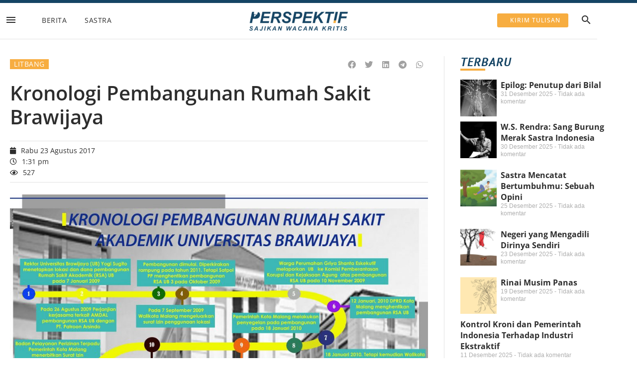

--- FILE ---
content_type: text/html; charset=UTF-8
request_url: https://lpmperspektif.com/2017/08/23/kronologi-pembangunan-rumah-sakit-brawijaya/
body_size: 24108
content:
<!DOCTYPE html>
<html lang="id">

<head>
	
	<meta charset="UTF-8">
	<meta name="viewport" content="width=device-width, initial-scale=1, minimum-scale=1">
	<link rel="profile" href="https://gmpg.org/xfn/11">
			<link rel="pingback" href="https://lpmperspektif.com/xmlrpc.php">
		<title>Kronologi Pembangunan Rumah Sakit Brawijaya &#8211; LPM Perspektif</title>
<meta name='robots' content='max-image-preview:large' />
<link rel="alternate" type="application/rss+xml" title="LPM Perspektif &raquo; Feed" href="https://lpmperspektif.com/feed/" />
<link rel="alternate" type="application/rss+xml" title="LPM Perspektif &raquo; Umpan Komentar" href="https://lpmperspektif.com/comments/feed/" />
<link rel="alternate" type="application/rss+xml" title="LPM Perspektif &raquo; Kronologi Pembangunan Rumah Sakit Brawijaya Umpan Komentar" href="https://lpmperspektif.com/2017/08/23/kronologi-pembangunan-rumah-sakit-brawijaya/feed/" />
<link rel="alternate" title="oEmbed (JSON)" type="application/json+oembed" href="https://lpmperspektif.com/wp-json/oembed/1.0/embed?url=https%3A%2F%2Flpmperspektif.com%2F2017%2F08%2F23%2Fkronologi-pembangunan-rumah-sakit-brawijaya%2F" />
<link rel="alternate" title="oEmbed (XML)" type="text/xml+oembed" href="https://lpmperspektif.com/wp-json/oembed/1.0/embed?url=https%3A%2F%2Flpmperspektif.com%2F2017%2F08%2F23%2Fkronologi-pembangunan-rumah-sakit-brawijaya%2F&#038;format=xml" />
		<!-- This site uses the Google Analytics by MonsterInsights plugin v9.11.1 - Using Analytics tracking - https://www.monsterinsights.com/ -->
							<script src="//www.googletagmanager.com/gtag/js?id=G-SD6PMZXNBC"  data-cfasync="false" data-wpfc-render="false" async></script>
			<script data-cfasync="false" data-wpfc-render="false">
				var mi_version = '9.11.1';
				var mi_track_user = true;
				var mi_no_track_reason = '';
								var MonsterInsightsDefaultLocations = {"page_location":"https:\/\/lpmperspektif.com\/2017\/08\/23\/kronologi-pembangunan-rumah-sakit-brawijaya\/"};
								if ( typeof MonsterInsightsPrivacyGuardFilter === 'function' ) {
					var MonsterInsightsLocations = (typeof MonsterInsightsExcludeQuery === 'object') ? MonsterInsightsPrivacyGuardFilter( MonsterInsightsExcludeQuery ) : MonsterInsightsPrivacyGuardFilter( MonsterInsightsDefaultLocations );
				} else {
					var MonsterInsightsLocations = (typeof MonsterInsightsExcludeQuery === 'object') ? MonsterInsightsExcludeQuery : MonsterInsightsDefaultLocations;
				}

								var disableStrs = [
										'ga-disable-G-SD6PMZXNBC',
									];

				/* Function to detect opted out users */
				function __gtagTrackerIsOptedOut() {
					for (var index = 0; index < disableStrs.length; index++) {
						if (document.cookie.indexOf(disableStrs[index] + '=true') > -1) {
							return true;
						}
					}

					return false;
				}

				/* Disable tracking if the opt-out cookie exists. */
				if (__gtagTrackerIsOptedOut()) {
					for (var index = 0; index < disableStrs.length; index++) {
						window[disableStrs[index]] = true;
					}
				}

				/* Opt-out function */
				function __gtagTrackerOptout() {
					for (var index = 0; index < disableStrs.length; index++) {
						document.cookie = disableStrs[index] + '=true; expires=Thu, 31 Dec 2099 23:59:59 UTC; path=/';
						window[disableStrs[index]] = true;
					}
				}

				if ('undefined' === typeof gaOptout) {
					function gaOptout() {
						__gtagTrackerOptout();
					}
				}
								window.dataLayer = window.dataLayer || [];

				window.MonsterInsightsDualTracker = {
					helpers: {},
					trackers: {},
				};
				if (mi_track_user) {
					function __gtagDataLayer() {
						dataLayer.push(arguments);
					}

					function __gtagTracker(type, name, parameters) {
						if (!parameters) {
							parameters = {};
						}

						if (parameters.send_to) {
							__gtagDataLayer.apply(null, arguments);
							return;
						}

						if (type === 'event') {
														parameters.send_to = monsterinsights_frontend.v4_id;
							var hookName = name;
							if (typeof parameters['event_category'] !== 'undefined') {
								hookName = parameters['event_category'] + ':' + name;
							}

							if (typeof MonsterInsightsDualTracker.trackers[hookName] !== 'undefined') {
								MonsterInsightsDualTracker.trackers[hookName](parameters);
							} else {
								__gtagDataLayer('event', name, parameters);
							}
							
						} else {
							__gtagDataLayer.apply(null, arguments);
						}
					}

					__gtagTracker('js', new Date());
					__gtagTracker('set', {
						'developer_id.dZGIzZG': true,
											});
					if ( MonsterInsightsLocations.page_location ) {
						__gtagTracker('set', MonsterInsightsLocations);
					}
										__gtagTracker('config', 'G-SD6PMZXNBC', {"forceSSL":"true"} );
										window.gtag = __gtagTracker;										(function () {
						/* https://developers.google.com/analytics/devguides/collection/analyticsjs/ */
						/* ga and __gaTracker compatibility shim. */
						var noopfn = function () {
							return null;
						};
						var newtracker = function () {
							return new Tracker();
						};
						var Tracker = function () {
							return null;
						};
						var p = Tracker.prototype;
						p.get = noopfn;
						p.set = noopfn;
						p.send = function () {
							var args = Array.prototype.slice.call(arguments);
							args.unshift('send');
							__gaTracker.apply(null, args);
						};
						var __gaTracker = function () {
							var len = arguments.length;
							if (len === 0) {
								return;
							}
							var f = arguments[len - 1];
							if (typeof f !== 'object' || f === null || typeof f.hitCallback !== 'function') {
								if ('send' === arguments[0]) {
									var hitConverted, hitObject = false, action;
									if ('event' === arguments[1]) {
										if ('undefined' !== typeof arguments[3]) {
											hitObject = {
												'eventAction': arguments[3],
												'eventCategory': arguments[2],
												'eventLabel': arguments[4],
												'value': arguments[5] ? arguments[5] : 1,
											}
										}
									}
									if ('pageview' === arguments[1]) {
										if ('undefined' !== typeof arguments[2]) {
											hitObject = {
												'eventAction': 'page_view',
												'page_path': arguments[2],
											}
										}
									}
									if (typeof arguments[2] === 'object') {
										hitObject = arguments[2];
									}
									if (typeof arguments[5] === 'object') {
										Object.assign(hitObject, arguments[5]);
									}
									if ('undefined' !== typeof arguments[1].hitType) {
										hitObject = arguments[1];
										if ('pageview' === hitObject.hitType) {
											hitObject.eventAction = 'page_view';
										}
									}
									if (hitObject) {
										action = 'timing' === arguments[1].hitType ? 'timing_complete' : hitObject.eventAction;
										hitConverted = mapArgs(hitObject);
										__gtagTracker('event', action, hitConverted);
									}
								}
								return;
							}

							function mapArgs(args) {
								var arg, hit = {};
								var gaMap = {
									'eventCategory': 'event_category',
									'eventAction': 'event_action',
									'eventLabel': 'event_label',
									'eventValue': 'event_value',
									'nonInteraction': 'non_interaction',
									'timingCategory': 'event_category',
									'timingVar': 'name',
									'timingValue': 'value',
									'timingLabel': 'event_label',
									'page': 'page_path',
									'location': 'page_location',
									'title': 'page_title',
									'referrer' : 'page_referrer',
								};
								for (arg in args) {
																		if (!(!args.hasOwnProperty(arg) || !gaMap.hasOwnProperty(arg))) {
										hit[gaMap[arg]] = args[arg];
									} else {
										hit[arg] = args[arg];
									}
								}
								return hit;
							}

							try {
								f.hitCallback();
							} catch (ex) {
							}
						};
						__gaTracker.create = newtracker;
						__gaTracker.getByName = newtracker;
						__gaTracker.getAll = function () {
							return [];
						};
						__gaTracker.remove = noopfn;
						__gaTracker.loaded = true;
						window['__gaTracker'] = __gaTracker;
					})();
									} else {
										console.log("");
					(function () {
						function __gtagTracker() {
							return null;
						}

						window['__gtagTracker'] = __gtagTracker;
						window['gtag'] = __gtagTracker;
					})();
									}
			</script>
							<!-- / Google Analytics by MonsterInsights -->
		<style id='wp-img-auto-sizes-contain-inline-css'>
img:is([sizes=auto i],[sizes^="auto," i]){contain-intrinsic-size:3000px 1500px}
/*# sourceURL=wp-img-auto-sizes-contain-inline-css */
</style>
<style id='wp-emoji-styles-inline-css'>

	img.wp-smiley, img.emoji {
		display: inline !important;
		border: none !important;
		box-shadow: none !important;
		height: 1em !important;
		width: 1em !important;
		margin: 0 0.07em !important;
		vertical-align: -0.1em !important;
		background: none !important;
		padding: 0 !important;
	}
/*# sourceURL=wp-emoji-styles-inline-css */
</style>
<link rel='stylesheet' id='wp-block-library-css' href='https://lpmperspektif.com/wp-includes/css/dist/block-library/style.min.css?ver=a6769649dca78ee5cc684ea6a6def280' media='all' />
<style id='classic-theme-styles-inline-css'>
/*! This file is auto-generated */
.wp-block-button__link{color:#fff;background-color:#32373c;border-radius:9999px;box-shadow:none;text-decoration:none;padding:calc(.667em + 2px) calc(1.333em + 2px);font-size:1.125em}.wp-block-file__button{background:#32373c;color:#fff;text-decoration:none}
/*# sourceURL=/wp-includes/css/classic-themes.min.css */
</style>
<link rel='stylesheet' id='jet-engine-frontend-css' href='https://lpmperspektif.com/wp-content/plugins/jet-engine/assets/css/frontend.css?ver=3.1.6.1' media='all' />
<style id='global-styles-inline-css'>
:root{--wp--preset--aspect-ratio--square: 1;--wp--preset--aspect-ratio--4-3: 4/3;--wp--preset--aspect-ratio--3-4: 3/4;--wp--preset--aspect-ratio--3-2: 3/2;--wp--preset--aspect-ratio--2-3: 2/3;--wp--preset--aspect-ratio--16-9: 16/9;--wp--preset--aspect-ratio--9-16: 9/16;--wp--preset--color--black: #000000;--wp--preset--color--cyan-bluish-gray: #abb8c3;--wp--preset--color--white: #ffffff;--wp--preset--color--pale-pink: #f78da7;--wp--preset--color--vivid-red: #cf2e2e;--wp--preset--color--luminous-vivid-orange: #ff6900;--wp--preset--color--luminous-vivid-amber: #fcb900;--wp--preset--color--light-green-cyan: #7bdcb5;--wp--preset--color--vivid-green-cyan: #00d084;--wp--preset--color--pale-cyan-blue: #8ed1fc;--wp--preset--color--vivid-cyan-blue: #0693e3;--wp--preset--color--vivid-purple: #9b51e0;--wp--preset--color--neve-link-color: var(--nv-primary-accent);--wp--preset--color--neve-link-hover-color: var(--nv-secondary-accent);--wp--preset--color--nv-site-bg: var(--nv-site-bg);--wp--preset--color--nv-light-bg: var(--nv-light-bg);--wp--preset--color--nv-dark-bg: var(--nv-dark-bg);--wp--preset--color--neve-text-color: var(--nv-text-color);--wp--preset--color--nv-text-dark-bg: var(--nv-text-dark-bg);--wp--preset--color--nv-c-1: var(--nv-c-1);--wp--preset--color--nv-c-2: var(--nv-c-2);--wp--preset--gradient--vivid-cyan-blue-to-vivid-purple: linear-gradient(135deg,rgb(6,147,227) 0%,rgb(155,81,224) 100%);--wp--preset--gradient--light-green-cyan-to-vivid-green-cyan: linear-gradient(135deg,rgb(122,220,180) 0%,rgb(0,208,130) 100%);--wp--preset--gradient--luminous-vivid-amber-to-luminous-vivid-orange: linear-gradient(135deg,rgb(252,185,0) 0%,rgb(255,105,0) 100%);--wp--preset--gradient--luminous-vivid-orange-to-vivid-red: linear-gradient(135deg,rgb(255,105,0) 0%,rgb(207,46,46) 100%);--wp--preset--gradient--very-light-gray-to-cyan-bluish-gray: linear-gradient(135deg,rgb(238,238,238) 0%,rgb(169,184,195) 100%);--wp--preset--gradient--cool-to-warm-spectrum: linear-gradient(135deg,rgb(74,234,220) 0%,rgb(151,120,209) 20%,rgb(207,42,186) 40%,rgb(238,44,130) 60%,rgb(251,105,98) 80%,rgb(254,248,76) 100%);--wp--preset--gradient--blush-light-purple: linear-gradient(135deg,rgb(255,206,236) 0%,rgb(152,150,240) 100%);--wp--preset--gradient--blush-bordeaux: linear-gradient(135deg,rgb(254,205,165) 0%,rgb(254,45,45) 50%,rgb(107,0,62) 100%);--wp--preset--gradient--luminous-dusk: linear-gradient(135deg,rgb(255,203,112) 0%,rgb(199,81,192) 50%,rgb(65,88,208) 100%);--wp--preset--gradient--pale-ocean: linear-gradient(135deg,rgb(255,245,203) 0%,rgb(182,227,212) 50%,rgb(51,167,181) 100%);--wp--preset--gradient--electric-grass: linear-gradient(135deg,rgb(202,248,128) 0%,rgb(113,206,126) 100%);--wp--preset--gradient--midnight: linear-gradient(135deg,rgb(2,3,129) 0%,rgb(40,116,252) 100%);--wp--preset--font-size--small: 13px;--wp--preset--font-size--medium: 20px;--wp--preset--font-size--large: 36px;--wp--preset--font-size--x-large: 42px;--wp--preset--spacing--20: 0.44rem;--wp--preset--spacing--30: 0.67rem;--wp--preset--spacing--40: 1rem;--wp--preset--spacing--50: 1.5rem;--wp--preset--spacing--60: 2.25rem;--wp--preset--spacing--70: 3.38rem;--wp--preset--spacing--80: 5.06rem;--wp--preset--shadow--natural: 6px 6px 9px rgba(0, 0, 0, 0.2);--wp--preset--shadow--deep: 12px 12px 50px rgba(0, 0, 0, 0.4);--wp--preset--shadow--sharp: 6px 6px 0px rgba(0, 0, 0, 0.2);--wp--preset--shadow--outlined: 6px 6px 0px -3px rgb(255, 255, 255), 6px 6px rgb(0, 0, 0);--wp--preset--shadow--crisp: 6px 6px 0px rgb(0, 0, 0);}:where(.is-layout-flex){gap: 0.5em;}:where(.is-layout-grid){gap: 0.5em;}body .is-layout-flex{display: flex;}.is-layout-flex{flex-wrap: wrap;align-items: center;}.is-layout-flex > :is(*, div){margin: 0;}body .is-layout-grid{display: grid;}.is-layout-grid > :is(*, div){margin: 0;}:where(.wp-block-columns.is-layout-flex){gap: 2em;}:where(.wp-block-columns.is-layout-grid){gap: 2em;}:where(.wp-block-post-template.is-layout-flex){gap: 1.25em;}:where(.wp-block-post-template.is-layout-grid){gap: 1.25em;}.has-black-color{color: var(--wp--preset--color--black) !important;}.has-cyan-bluish-gray-color{color: var(--wp--preset--color--cyan-bluish-gray) !important;}.has-white-color{color: var(--wp--preset--color--white) !important;}.has-pale-pink-color{color: var(--wp--preset--color--pale-pink) !important;}.has-vivid-red-color{color: var(--wp--preset--color--vivid-red) !important;}.has-luminous-vivid-orange-color{color: var(--wp--preset--color--luminous-vivid-orange) !important;}.has-luminous-vivid-amber-color{color: var(--wp--preset--color--luminous-vivid-amber) !important;}.has-light-green-cyan-color{color: var(--wp--preset--color--light-green-cyan) !important;}.has-vivid-green-cyan-color{color: var(--wp--preset--color--vivid-green-cyan) !important;}.has-pale-cyan-blue-color{color: var(--wp--preset--color--pale-cyan-blue) !important;}.has-vivid-cyan-blue-color{color: var(--wp--preset--color--vivid-cyan-blue) !important;}.has-vivid-purple-color{color: var(--wp--preset--color--vivid-purple) !important;}.has-neve-link-color-color{color: var(--wp--preset--color--neve-link-color) !important;}.has-neve-link-hover-color-color{color: var(--wp--preset--color--neve-link-hover-color) !important;}.has-nv-site-bg-color{color: var(--wp--preset--color--nv-site-bg) !important;}.has-nv-light-bg-color{color: var(--wp--preset--color--nv-light-bg) !important;}.has-nv-dark-bg-color{color: var(--wp--preset--color--nv-dark-bg) !important;}.has-neve-text-color-color{color: var(--wp--preset--color--neve-text-color) !important;}.has-nv-text-dark-bg-color{color: var(--wp--preset--color--nv-text-dark-bg) !important;}.has-nv-c-1-color{color: var(--wp--preset--color--nv-c-1) !important;}.has-nv-c-2-color{color: var(--wp--preset--color--nv-c-2) !important;}.has-black-background-color{background-color: var(--wp--preset--color--black) !important;}.has-cyan-bluish-gray-background-color{background-color: var(--wp--preset--color--cyan-bluish-gray) !important;}.has-white-background-color{background-color: var(--wp--preset--color--white) !important;}.has-pale-pink-background-color{background-color: var(--wp--preset--color--pale-pink) !important;}.has-vivid-red-background-color{background-color: var(--wp--preset--color--vivid-red) !important;}.has-luminous-vivid-orange-background-color{background-color: var(--wp--preset--color--luminous-vivid-orange) !important;}.has-luminous-vivid-amber-background-color{background-color: var(--wp--preset--color--luminous-vivid-amber) !important;}.has-light-green-cyan-background-color{background-color: var(--wp--preset--color--light-green-cyan) !important;}.has-vivid-green-cyan-background-color{background-color: var(--wp--preset--color--vivid-green-cyan) !important;}.has-pale-cyan-blue-background-color{background-color: var(--wp--preset--color--pale-cyan-blue) !important;}.has-vivid-cyan-blue-background-color{background-color: var(--wp--preset--color--vivid-cyan-blue) !important;}.has-vivid-purple-background-color{background-color: var(--wp--preset--color--vivid-purple) !important;}.has-neve-link-color-background-color{background-color: var(--wp--preset--color--neve-link-color) !important;}.has-neve-link-hover-color-background-color{background-color: var(--wp--preset--color--neve-link-hover-color) !important;}.has-nv-site-bg-background-color{background-color: var(--wp--preset--color--nv-site-bg) !important;}.has-nv-light-bg-background-color{background-color: var(--wp--preset--color--nv-light-bg) !important;}.has-nv-dark-bg-background-color{background-color: var(--wp--preset--color--nv-dark-bg) !important;}.has-neve-text-color-background-color{background-color: var(--wp--preset--color--neve-text-color) !important;}.has-nv-text-dark-bg-background-color{background-color: var(--wp--preset--color--nv-text-dark-bg) !important;}.has-nv-c-1-background-color{background-color: var(--wp--preset--color--nv-c-1) !important;}.has-nv-c-2-background-color{background-color: var(--wp--preset--color--nv-c-2) !important;}.has-black-border-color{border-color: var(--wp--preset--color--black) !important;}.has-cyan-bluish-gray-border-color{border-color: var(--wp--preset--color--cyan-bluish-gray) !important;}.has-white-border-color{border-color: var(--wp--preset--color--white) !important;}.has-pale-pink-border-color{border-color: var(--wp--preset--color--pale-pink) !important;}.has-vivid-red-border-color{border-color: var(--wp--preset--color--vivid-red) !important;}.has-luminous-vivid-orange-border-color{border-color: var(--wp--preset--color--luminous-vivid-orange) !important;}.has-luminous-vivid-amber-border-color{border-color: var(--wp--preset--color--luminous-vivid-amber) !important;}.has-light-green-cyan-border-color{border-color: var(--wp--preset--color--light-green-cyan) !important;}.has-vivid-green-cyan-border-color{border-color: var(--wp--preset--color--vivid-green-cyan) !important;}.has-pale-cyan-blue-border-color{border-color: var(--wp--preset--color--pale-cyan-blue) !important;}.has-vivid-cyan-blue-border-color{border-color: var(--wp--preset--color--vivid-cyan-blue) !important;}.has-vivid-purple-border-color{border-color: var(--wp--preset--color--vivid-purple) !important;}.has-neve-link-color-border-color{border-color: var(--wp--preset--color--neve-link-color) !important;}.has-neve-link-hover-color-border-color{border-color: var(--wp--preset--color--neve-link-hover-color) !important;}.has-nv-site-bg-border-color{border-color: var(--wp--preset--color--nv-site-bg) !important;}.has-nv-light-bg-border-color{border-color: var(--wp--preset--color--nv-light-bg) !important;}.has-nv-dark-bg-border-color{border-color: var(--wp--preset--color--nv-dark-bg) !important;}.has-neve-text-color-border-color{border-color: var(--wp--preset--color--neve-text-color) !important;}.has-nv-text-dark-bg-border-color{border-color: var(--wp--preset--color--nv-text-dark-bg) !important;}.has-nv-c-1-border-color{border-color: var(--wp--preset--color--nv-c-1) !important;}.has-nv-c-2-border-color{border-color: var(--wp--preset--color--nv-c-2) !important;}.has-vivid-cyan-blue-to-vivid-purple-gradient-background{background: var(--wp--preset--gradient--vivid-cyan-blue-to-vivid-purple) !important;}.has-light-green-cyan-to-vivid-green-cyan-gradient-background{background: var(--wp--preset--gradient--light-green-cyan-to-vivid-green-cyan) !important;}.has-luminous-vivid-amber-to-luminous-vivid-orange-gradient-background{background: var(--wp--preset--gradient--luminous-vivid-amber-to-luminous-vivid-orange) !important;}.has-luminous-vivid-orange-to-vivid-red-gradient-background{background: var(--wp--preset--gradient--luminous-vivid-orange-to-vivid-red) !important;}.has-very-light-gray-to-cyan-bluish-gray-gradient-background{background: var(--wp--preset--gradient--very-light-gray-to-cyan-bluish-gray) !important;}.has-cool-to-warm-spectrum-gradient-background{background: var(--wp--preset--gradient--cool-to-warm-spectrum) !important;}.has-blush-light-purple-gradient-background{background: var(--wp--preset--gradient--blush-light-purple) !important;}.has-blush-bordeaux-gradient-background{background: var(--wp--preset--gradient--blush-bordeaux) !important;}.has-luminous-dusk-gradient-background{background: var(--wp--preset--gradient--luminous-dusk) !important;}.has-pale-ocean-gradient-background{background: var(--wp--preset--gradient--pale-ocean) !important;}.has-electric-grass-gradient-background{background: var(--wp--preset--gradient--electric-grass) !important;}.has-midnight-gradient-background{background: var(--wp--preset--gradient--midnight) !important;}.has-small-font-size{font-size: var(--wp--preset--font-size--small) !important;}.has-medium-font-size{font-size: var(--wp--preset--font-size--medium) !important;}.has-large-font-size{font-size: var(--wp--preset--font-size--large) !important;}.has-x-large-font-size{font-size: var(--wp--preset--font-size--x-large) !important;}
:where(.wp-block-post-template.is-layout-flex){gap: 1.25em;}:where(.wp-block-post-template.is-layout-grid){gap: 1.25em;}
:where(.wp-block-term-template.is-layout-flex){gap: 1.25em;}:where(.wp-block-term-template.is-layout-grid){gap: 1.25em;}
:where(.wp-block-columns.is-layout-flex){gap: 2em;}:where(.wp-block-columns.is-layout-grid){gap: 2em;}
:root :where(.wp-block-pullquote){font-size: 1.5em;line-height: 1.6;}
/*# sourceURL=global-styles-inline-css */
</style>
<link rel='stylesheet' id='neve-style-css' href='https://lpmperspektif.com/wp-content/themes/neve/style-main-new.min.css?ver=4.2.2' media='all' />
<style id='neve-style-inline-css'>
.is-menu-sidebar .header-menu-sidebar { visibility: visible; }.is-menu-sidebar.menu_sidebar_slide_left .header-menu-sidebar { transform: translate3d(0, 0, 0); left: 0; }.is-menu-sidebar.menu_sidebar_slide_right .header-menu-sidebar { transform: translate3d(0, 0, 0); right: 0; }.is-menu-sidebar.menu_sidebar_pull_right .header-menu-sidebar, .is-menu-sidebar.menu_sidebar_pull_left .header-menu-sidebar { transform: translateX(0); }.is-menu-sidebar.menu_sidebar_dropdown .header-menu-sidebar { height: auto; }.is-menu-sidebar.menu_sidebar_dropdown .header-menu-sidebar-inner { max-height: 400px; padding: 20px 0; }.is-menu-sidebar.menu_sidebar_full_canvas .header-menu-sidebar { opacity: 1; }.header-menu-sidebar .menu-item-nav-search:not(.floating) { pointer-events: none; }.header-menu-sidebar .menu-item-nav-search .is-menu-sidebar { pointer-events: unset; }@media screen and (max-width: 960px) { .builder-item.cr .item--inner { --textalign: center; --justify: center; } }
.nv-meta-list li.meta:not(:last-child):after { content:"/" }.nv-meta-list .no-mobile{
			display:none;
		}.nv-meta-list li.last::after{
			content: ""!important;
		}@media (min-width: 769px) {
			.nv-meta-list .no-mobile {
				display: inline-block;
			}
			.nv-meta-list li.last:not(:last-child)::after {
		 		content: "/" !important;
			}
		}
 :root{ --container: 748px;--postwidth:100%; --primarybtnbg: #f7ad40; --primarybtnhoverbg: #0366d6; --primarybtncolor: #ffffff; --secondarybtncolor: var(--nv-primary-accent); --primarybtnhovercolor: #ffffff; --secondarybtnhovercolor: var(--nv-primary-accent);--primarybtnborderradius:3px;--secondarybtnborderradius:3px;--secondarybtnborderwidth:3px;--btnpadding:13px 15px;--primarybtnpadding:13px 15px;--secondarybtnpadding:calc(13px - 3px) calc(15px - 3px); --bodyfontfamily: Arial,Helvetica,sans-serif; --bodyfontsize: 15px; --bodylineheight: 1.6; --bodyletterspacing: 0px; --bodyfontweight: 400; --h1fontsize: 36px; --h1fontweight: 700; --h1lineheight: 1.2; --h1letterspacing: 0px; --h1texttransform: none; --h2fontsize: 28px; --h2fontweight: 700; --h2lineheight: 1.3; --h2letterspacing: 0px; --h2texttransform: none; --h3fontsize: 24px; --h3fontweight: 700; --h3lineheight: 1.4; --h3letterspacing: 0px; --h3texttransform: none; --h4fontsize: 20px; --h4fontweight: 700; --h4lineheight: 1.6; --h4letterspacing: 0px; --h4texttransform: none; --h5fontsize: 16px; --h5fontweight: 700; --h5lineheight: 1.6; --h5letterspacing: 0px; --h5texttransform: none; --h6fontsize: 14px; --h6fontweight: 700; --h6lineheight: 1.6; --h6letterspacing: 0px; --h6texttransform: none;--formfieldborderwidth:2px;--formfieldborderradius:3px; --formfieldbgcolor: var(--nv-site-bg); --formfieldbordercolor: #dddddd; --formfieldcolor: var(--nv-text-color);--formfieldpadding:10px 12px; } .nv-index-posts{ --borderradius:0px; } .has-neve-button-color-color{ color: #f7ad40!important; } .has-neve-button-color-background-color{ background-color: #f7ad40!important; } .alignfull > [class*="__inner-container"], .alignwide > [class*="__inner-container"]{ max-width:718px;margin:auto } .nv-meta-list{ --avatarsize: 20px; } .single .nv-meta-list{ --avatarsize: 20px; } .nv-post-cover{ --height: 250px;--padding:40px 15px;--justify: flex-start; --textalign: left; --valign: center; } .nv-post-cover .nv-title-meta-wrap, .nv-page-title-wrap, .entry-header{ --textalign: left; } .nv-is-boxed.nv-title-meta-wrap{ --padding:40px 15px; --bgcolor: var(--nv-dark-bg); } .nv-overlay{ --opacity: 50; --blendmode: normal; } .nv-is-boxed.nv-comments-wrap{ --padding:20px; } .nv-is-boxed.comment-respond{ --padding:20px; } .single:not(.single-product), .page{ --c-vspace:0 0 0 0;; } .scroll-to-top{ --color: var(--nv-text-dark-bg);--padding:8px 10px; --borderradius: 3px; --bgcolor: var(--nv-primary-accent); --hovercolor: var(--nv-text-dark-bg); --hoverbgcolor: var(--nv-primary-accent);--size:16px; } .global-styled{ --bgcolor: var(--nv-site-bg); } .header-top{ --rowbcolor: var(--nv-light-bg); --color: var(--nv-text-color); --bgcolor: #ffffff; } .header-main{ --rowbcolor: var(--nv-light-bg); --color: var(--nv-text-color); --bgcolor: var(--nv-site-bg); } .header-bottom{ --rowbcolor: var(--nv-light-bg); --color: var(--nv-text-color); --bgcolor: var(--nv-site-bg); } .header-menu-sidebar-bg{ --justify: flex-start; --textalign: left;--flexg: 1;--wrapdropdownwidth: auto; --color: var(--nv-text-color); --bgcolor: var(--nv-site-bg); } .header-menu-sidebar{ width: 360px; } .builder-item--logo{ --maxwidth: 120px; --color: #9e9e9e; --fs: 24px;--padding:10px 0;--margin:0; --textalign: left;--justify: flex-start; } .builder-item--nav-icon,.header-menu-sidebar .close-sidebar-panel .navbar-toggle{ --borderradius:0; } .builder-item--nav-icon{ --label-margin:0 5px 0 0;;--padding:10px 15px;--margin:0; } .builder-item--primary-menu{ --hovercolor: var(--nv-secondary-accent); --hovertextcolor: var(--nv-text-color); --activecolor: var(--nv-primary-accent); --spacing: 20px; --height: 25px;--padding:0;--margin:0; --fontsize: 1em; --lineheight: 1.6; --letterspacing: 0px; --fontweight: 500; --texttransform: none; --iconsize: 1em; } .hfg-is-group.has-primary-menu .inherit-ff{ --inheritedfw: 500; } .footer-top-inner .row{ grid-template-columns:1fr 1fr 1fr; --valign: flex-start; } .footer-top{ --rowbcolor: var(--nv-light-bg); --color: var(--nv-text-color); --bgcolor: var(--nv-site-bg); } .footer-main-inner .row{ grid-template-columns:1fr 1fr 1fr; --valign: flex-start; } .footer-main{ --rowbcolor: var(--nv-light-bg); --color: var(--nv-text-color); --bgcolor: var(--nv-site-bg); } .footer-bottom-inner .row{ grid-template-columns:1fr 1fr 1fr; --valign: flex-start; } .footer-bottom{ --rowbcolor: var(--nv-light-bg); --color: var(--nv-text-dark-bg); --bgcolor: var(--nv-dark-bg); } @media(min-width: 576px){ :root{ --container: 992px;--postwidth:50%;--btnpadding:13px 15px;--primarybtnpadding:13px 15px;--secondarybtnpadding:calc(13px - 3px) calc(15px - 3px); --bodyfontsize: 16px; --bodylineheight: 1.6; --bodyletterspacing: 0px; --h1fontsize: 38px; --h1lineheight: 1.2; --h1letterspacing: 0px; --h2fontsize: 30px; --h2lineheight: 1.2; --h2letterspacing: 0px; --h3fontsize: 26px; --h3lineheight: 1.4; --h3letterspacing: 0px; --h4fontsize: 22px; --h4lineheight: 1.5; --h4letterspacing: 0px; --h5fontsize: 18px; --h5lineheight: 1.6; --h5letterspacing: 0px; --h6fontsize: 14px; --h6lineheight: 1.6; --h6letterspacing: 0px; } .nv-meta-list{ --avatarsize: 20px; } .single .nv-meta-list{ --avatarsize: 20px; } .nv-post-cover{ --height: 320px;--padding:60px 30px;--justify: flex-start; --textalign: left; --valign: center; } .nv-post-cover .nv-title-meta-wrap, .nv-page-title-wrap, .entry-header{ --textalign: left; } .nv-is-boxed.nv-title-meta-wrap{ --padding:60px 30px; } .nv-is-boxed.nv-comments-wrap{ --padding:30px; } .nv-is-boxed.comment-respond{ --padding:30px; } .single:not(.single-product), .page{ --c-vspace:0 0 0 0;; } .scroll-to-top{ --padding:8px 10px;--size:16px; } .header-menu-sidebar-bg{ --justify: flex-start; --textalign: left;--flexg: 1;--wrapdropdownwidth: auto; } .header-menu-sidebar{ width: 360px; } .builder-item--logo{ --maxwidth: 120px; --fs: 24px;--padding:10px 0;--margin:0; --textalign: left;--justify: flex-start; } .builder-item--nav-icon{ --label-margin:0 5px 0 0;;--padding:10px 15px;--margin:0; } .builder-item--primary-menu{ --spacing: 20px; --height: 25px;--padding:0;--margin:0; --fontsize: 1em; --lineheight: 1.6; --letterspacing: 0px; --iconsize: 1em; } }@media(min-width: 960px){ :root{ --container: 1100px;--postwidth:33.333333333333%;--btnpadding:13px 15px;--primarybtnpadding:13px 15px;--secondarybtnpadding:calc(13px - 3px) calc(15px - 3px); --bodyfontsize: 16px; --bodylineheight: 1.7; --bodyletterspacing: 0px; --h1fontsize: 40px; --h1lineheight: 1.1; --h1letterspacing: 0px; --h2fontsize: 32px; --h2lineheight: 1.2; --h2letterspacing: 0px; --h3fontsize: 28px; --h3lineheight: 1.4; --h3letterspacing: 0px; --h4fontsize: 24px; --h4lineheight: 1.5; --h4letterspacing: 0px; --h5fontsize: 20px; --h5lineheight: 1.6; --h5letterspacing: 0px; --h6fontsize: 16px; --h6lineheight: 1.6; --h6letterspacing: 0px; } #content .container .col, #content .container-fluid .col{ max-width: 70%; } .alignfull > [class*="__inner-container"], .alignwide > [class*="__inner-container"]{ max-width:740px } .container-fluid .alignfull > [class*="__inner-container"], .container-fluid .alignwide > [class*="__inner-container"]{ max-width:calc(70% + 15px) } .nv-sidebar-wrap, .nv-sidebar-wrap.shop-sidebar{ max-width: 30%; } .nv-meta-list{ --avatarsize: 20px; } .single .nv-meta-list{ --avatarsize: 20px; } .nv-post-cover{ --height: 400px;--padding:60px 40px;--justify: flex-start; --textalign: left; --valign: center; } .nv-post-cover .nv-title-meta-wrap, .nv-page-title-wrap, .entry-header{ --textalign: left; } .nv-is-boxed.nv-title-meta-wrap{ --padding:60px 40px; } .nv-is-boxed.nv-comments-wrap{ --padding:40px; } .nv-is-boxed.comment-respond{ --padding:40px; } .single:not(.single-product), .page{ --c-vspace:0 0 0 0;; } .scroll-to-top{ --padding:8px 10px;--size:16px; } .header-menu-sidebar-bg{ --justify: flex-start; --textalign: left;--flexg: 1;--wrapdropdownwidth: auto; } .header-menu-sidebar{ width: 360px; } .builder-item--logo{ --maxwidth: 140px; --fs: 24px;--padding:10px 0;--margin:0; --textalign: left;--justify: flex-start; } .builder-item--nav-icon{ --label-margin:0 5px 0 0;;--padding:10px 15px;--margin:0; } .builder-item--primary-menu{ --spacing: 20px; --height: 25px;--padding:0;--margin:0; --fontsize: 1em; --lineheight: 1.6; --letterspacing: 0px; --iconsize: 1em; } }.nv-content-wrap .elementor a:not(.button):not(.wp-block-file__button){ text-decoration: none; }.scroll-to-top {right: 20px; border: none; position: fixed; bottom: 30px; display: none; opacity: 0; visibility: hidden; transition: opacity 0.3s ease-in-out, visibility 0.3s ease-in-out; align-items: center; justify-content: center; z-index: 999; } @supports (-webkit-overflow-scrolling: touch) { .scroll-to-top { bottom: 74px; } } .scroll-to-top.image { background-position: center; } .scroll-to-top .scroll-to-top-image { width: 100%; height: 100%; } .scroll-to-top .scroll-to-top-label { margin: 0; padding: 5px; } .scroll-to-top:hover { text-decoration: none; } .scroll-to-top.scroll-to-top-left {left: 20px; right: unset;} .scroll-to-top.scroll-show-mobile { display: flex; } @media (min-width: 960px) { .scroll-to-top { display: flex; } }.scroll-to-top { color: var(--color); padding: var(--padding); border-radius: var(--borderradius); background: var(--bgcolor); } .scroll-to-top:hover, .scroll-to-top:focus { color: var(--hovercolor); background: var(--hoverbgcolor); } .scroll-to-top-icon, .scroll-to-top.image .scroll-to-top-image { width: var(--size); height: var(--size); } .scroll-to-top-image { background-image: var(--bgimage); background-size: cover; }:root{--nv-primary-accent:#2f5aae;--nv-secondary-accent:#2f5aae;--nv-site-bg:#ffffff;--nv-light-bg:#f4f5f7;--nv-dark-bg:#121212;--nv-text-color:#272626;--nv-text-dark-bg:#ffffff;--nv-c-1:#9463ae;--nv-c-2:#be574b;--nv-fallback-ff:Arial, Helvetica, sans-serif;}
:root{--e-global-color-nvprimaryaccent:#2f5aae;--e-global-color-nvsecondaryaccent:#2f5aae;--e-global-color-nvsitebg:#ffffff;--e-global-color-nvlightbg:#f4f5f7;--e-global-color-nvdarkbg:#121212;--e-global-color-nvtextcolor:#272626;--e-global-color-nvtextdarkbg:#ffffff;--e-global-color-nvc1:#9463ae;--e-global-color-nvc2:#be574b;}
/*# sourceURL=neve-style-inline-css */
</style>
<link rel='stylesheet' id='chld_thm_cfg_child-css' href='https://lpmperspektif.com/wp-content/themes/lpm-perspektif-by-sediksi/style.css?ver=1.0.0.1686403007' media='all' />
<link rel='stylesheet' id='jet-theme-core-frontend-styles-css' href='https://lpmperspektif.com/wp-content/plugins/jet-theme-core/assets/css/frontend.css?ver=2.0.7' media='all' />
<link rel='stylesheet' id='jet-blocks-css' href='https://lpmperspektif.com/wp-content/uploads/elementor/css/custom-jet-blocks.css?ver=1.3.5' media='all' />
<link rel='stylesheet' id='jet-elements-css' href='https://lpmperspektif.com/wp-content/plugins/jet-elements/assets/css/jet-elements.css?ver=2.6.10' media='all' />
<link rel='stylesheet' id='jet-elements-skin-css' href='https://lpmperspektif.com/wp-content/plugins/jet-elements/assets/css/jet-elements-skin.css?ver=2.6.10' media='all' />
<link rel='stylesheet' id='elementor-icons-css' href='https://lpmperspektif.com/wp-content/plugins/elementor/assets/lib/eicons/css/elementor-icons.min.css?ver=5.45.0' media='all' />
<link rel='stylesheet' id='elementor-frontend-css' href='https://lpmperspektif.com/wp-content/plugins/elementor/assets/css/frontend.min.css?ver=3.34.1' media='all' />
<link rel='stylesheet' id='elementor-post-9777-css' href='https://lpmperspektif.com/wp-content/uploads/elementor/css/post-9777.css?ver=1768588329' media='all' />
<link rel='stylesheet' id='elementor-pro-css' href='https://lpmperspektif.com/wp-content/plugins/elementor-pro/assets/css/frontend.min.css?ver=3.23.3' media='all' />
<link rel='stylesheet' id='jet-blog-css' href='https://lpmperspektif.com/wp-content/plugins/jet-blog/assets/css/jet-blog.css?ver=2.3.1' media='all' />
<link rel='stylesheet' id='jet-tricks-frontend-css' href='https://lpmperspektif.com/wp-content/plugins/jet-tricks/assets/css/jet-tricks-frontend.css?ver=1.4.4' media='all' />
<link rel='stylesheet' id='font-awesome-5-all-css' href='https://lpmperspektif.com/wp-content/plugins/elementor/assets/lib/font-awesome/css/all.min.css?ver=3.34.1' media='all' />
<link rel='stylesheet' id='font-awesome-4-shim-css' href='https://lpmperspektif.com/wp-content/plugins/elementor/assets/lib/font-awesome/css/v4-shims.min.css?ver=3.34.1' media='all' />
<link rel='stylesheet' id='elementor-post-9813-css' href='https://lpmperspektif.com/wp-content/uploads/elementor/css/post-9813.css?ver=1768588329' media='all' />
<link rel='stylesheet' id='elementor-post-10495-css' href='https://lpmperspektif.com/wp-content/uploads/elementor/css/post-10495.css?ver=1768588329' media='all' />
<link rel='stylesheet' id='elementor-post-10506-css' href='https://lpmperspektif.com/wp-content/uploads/elementor/css/post-10506.css?ver=1768588356' media='all' />
<link rel='stylesheet' id='elementor-post-10647-css' href='https://lpmperspektif.com/wp-content/uploads/elementor/css/post-10647.css?ver=1768588330' media='all' />
<link rel='stylesheet' id='elementor-post-10634-css' href='https://lpmperspektif.com/wp-content/uploads/elementor/css/post-10634.css?ver=1768588330' media='all' />
<link rel='stylesheet' id='elementor-gf-local-opensans-css' href='https://lpmperspektif.com/wp-content/uploads/elementor/google-fonts/css/opensans.css?ver=1742236420' media='all' />
<link rel='stylesheet' id='elementor-gf-local-ptsans-css' href='https://lpmperspektif.com/wp-content/uploads/elementor/google-fonts/css/ptsans.css?ver=1742236421' media='all' />
<link rel='stylesheet' id='elementor-icons-material-design-icons-css' href='https://lpmperspektif.com/wp-content/plugins/material-design-icons-for-elementor/assets/material-icons/css/material-icons-regular.css?ver=1.5.1' media='all' />
<link rel='stylesheet' id='elementor-icons-shared-0-css' href='https://lpmperspektif.com/wp-content/plugins/elementor/assets/lib/font-awesome/css/fontawesome.min.css?ver=5.15.3' media='all' />
<link rel='stylesheet' id='elementor-icons-fa-solid-css' href='https://lpmperspektif.com/wp-content/plugins/elementor/assets/lib/font-awesome/css/solid.min.css?ver=5.15.3' media='all' />
<link rel='stylesheet' id='elementor-icons-fa-brands-css' href='https://lpmperspektif.com/wp-content/plugins/elementor/assets/lib/font-awesome/css/brands.min.css?ver=5.15.3' media='all' />
<link rel='stylesheet' id='elementor-icons-fa-regular-css' href='https://lpmperspektif.com/wp-content/plugins/elementor/assets/lib/font-awesome/css/regular.min.css?ver=5.15.3' media='all' />
<script src="https://lpmperspektif.com/wp-content/plugins/google-analytics-for-wordpress/assets/js/frontend-gtag.min.js?ver=9.11.1" id="monsterinsights-frontend-script-js" async data-wp-strategy="async"></script>
<script data-cfasync="false" data-wpfc-render="false" id='monsterinsights-frontend-script-js-extra'>var monsterinsights_frontend = {"js_events_tracking":"true","download_extensions":"doc,pdf,ppt,zip,xls,docx,pptx,xlsx","inbound_paths":"[]","home_url":"https:\/\/lpmperspektif.com","hash_tracking":"false","v4_id":"G-SD6PMZXNBC"};</script>
<script src="https://lpmperspektif.com/wp-content/plugins/elementor/assets/lib/font-awesome/js/v4-shims.min.js?ver=3.34.1" id="font-awesome-4-shim-js"></script>
<link rel="https://api.w.org/" href="https://lpmperspektif.com/wp-json/" /><link rel="alternate" title="JSON" type="application/json" href="https://lpmperspektif.com/wp-json/wp/v2/posts/4284" /><link rel="EditURI" type="application/rsd+xml" title="RSD" href="https://lpmperspektif.com/xmlrpc.php?rsd" />
<link rel="canonical" href="https://lpmperspektif.com/2017/08/23/kronologi-pembangunan-rumah-sakit-brawijaya/" />
<meta name="generator" content="Elementor 3.34.1; features: additional_custom_breakpoints; settings: css_print_method-external, google_font-enabled, font_display-auto">
			<style>
				.e-con.e-parent:nth-of-type(n+4):not(.e-lazyloaded):not(.e-no-lazyload),
				.e-con.e-parent:nth-of-type(n+4):not(.e-lazyloaded):not(.e-no-lazyload) * {
					background-image: none !important;
				}
				@media screen and (max-height: 1024px) {
					.e-con.e-parent:nth-of-type(n+3):not(.e-lazyloaded):not(.e-no-lazyload),
					.e-con.e-parent:nth-of-type(n+3):not(.e-lazyloaded):not(.e-no-lazyload) * {
						background-image: none !important;
					}
				}
				@media screen and (max-height: 640px) {
					.e-con.e-parent:nth-of-type(n+2):not(.e-lazyloaded):not(.e-no-lazyload),
					.e-con.e-parent:nth-of-type(n+2):not(.e-lazyloaded):not(.e-no-lazyload) * {
						background-image: none !important;
					}
				}
			</style>
			<link rel="icon" href="https://lpmperspektif.com/wp-content/uploads/2015/01/pers__1_-150x150.png" sizes="32x32" />
<link rel="icon" href="https://lpmperspektif.com/wp-content/uploads/2015/01/pers__1_-210x210.png" sizes="192x192" />
<link rel="apple-touch-icon" href="https://lpmperspektif.com/wp-content/uploads/2015/01/pers__1_-210x210.png" />
<meta name="msapplication-TileImage" content="https://lpmperspektif.com/wp-content/uploads/2015/01/pers__1_.png" />

	</head>

<body data-rsssl=1  class="wp-singular post-template-default single single-post postid-4284 single-format-standard wp-custom-logo wp-theme-neve wp-child-theme-lpm-perspektif-by-sediksi  nv-blog-grid nv-sidebar-right menu_sidebar_slide_left elementor-default elementor-template-full-width elementor-kit-9777 elementor-page-10506" id="neve_body"  >
<div class="wrapper">
	
	<header class="header"  >
		<a class="neve-skip-link show-on-focus" href="#content" >
			Lompat ke konten		</a>
				<header data-elementor-type="header" data-elementor-id="9813" class="elementor elementor-9813 elementor-location-header" data-elementor-post-type="elementor_library">
					<section class="elementor-section elementor-top-section elementor-element elementor-element-d9acda7 elementor-section-content-middle elementor-section-boxed elementor-section-height-default elementor-section-height-default" data-id="d9acda7" data-element_type="section" data-settings="{&quot;background_background&quot;:&quot;classic&quot;,&quot;sticky&quot;:&quot;top&quot;,&quot;sticky_on&quot;:[&quot;desktop&quot;,&quot;tablet&quot;,&quot;mobile&quot;],&quot;sticky_offset&quot;:0,&quot;sticky_effects_offset&quot;:0}">
						<div class="elementor-container elementor-column-gap-default">
					<div class="elementor-column elementor-col-33 elementor-top-column elementor-element elementor-element-46e13b2" data-id="46e13b2" data-element_type="column">
			<div class="elementor-widget-wrap elementor-element-populated">
						<div class="elementor-element elementor-element-9f3c9e5 elementor-widget__width-auto elementor-view-default elementor-widget elementor-widget-icon" data-id="9f3c9e5" data-element_type="widget" data-widget_type="icon.default">
				<div class="elementor-widget-container">
							<div class="elementor-icon-wrapper">
			<a class="elementor-icon" href="#elementor-action%3Aaction%3Dpopup%3Aopen%26settings%3DeyJpZCI6IjEwNjQ3IiwidG9nZ2xlIjpmYWxzZX0%3D">
			<i aria-hidden="true" class="material-icons md-menu" data-md-icon="menu"></i>			</a>
		</div>
						</div>
				</div>
				<div class="elementor-element elementor-element-63ff396 elementor-widget__width-auto elementor-nav-menu--dropdown-none elementor-hidden-tablet elementor-hidden-phone elementor-widget elementor-widget-nav-menu" data-id="63ff396" data-element_type="widget" data-settings="{&quot;layout&quot;:&quot;horizontal&quot;,&quot;submenu_icon&quot;:{&quot;value&quot;:&quot;&lt;i class=\&quot;fas fa-caret-down\&quot;&gt;&lt;\/i&gt;&quot;,&quot;library&quot;:&quot;fa-solid&quot;}}" data-widget_type="nav-menu.default">
				<div class="elementor-widget-container">
								<nav aria-label="Menu" class="elementor-nav-menu--main elementor-nav-menu__container elementor-nav-menu--layout-horizontal e--pointer-none">
				<ul id="menu-1-63ff396" class="elementor-nav-menu"><li class="menu-item menu-item-type-taxonomy menu-item-object-category menu-item-9902"><a href="https://lpmperspektif.com/category/berita/" class="elementor-item">Berita</a></li>
<li class="menu-item menu-item-type-taxonomy menu-item-object-category menu-item-9903"><a href="https://lpmperspektif.com/category/sastra/" class="elementor-item">Sastra</a></li>
</ul>			</nav>
						<nav class="elementor-nav-menu--dropdown elementor-nav-menu__container" aria-hidden="true">
				<ul id="menu-2-63ff396" class="elementor-nav-menu"><li class="menu-item menu-item-type-taxonomy menu-item-object-category menu-item-9902"><a href="https://lpmperspektif.com/category/berita/" class="elementor-item" tabindex="-1">Berita</a></li>
<li class="menu-item menu-item-type-taxonomy menu-item-object-category menu-item-9903"><a href="https://lpmperspektif.com/category/sastra/" class="elementor-item" tabindex="-1">Sastra</a></li>
</ul>			</nav>
						</div>
				</div>
					</div>
		</div>
				<div class="elementor-column elementor-col-33 elementor-top-column elementor-element elementor-element-f42f97d" data-id="f42f97d" data-element_type="column">
			<div class="elementor-widget-wrap elementor-element-populated">
						<div class="elementor-element elementor-element-10efa08 elementor-widget elementor-widget-theme-site-logo elementor-widget-image" data-id="10efa08" data-element_type="widget" data-widget_type="theme-site-logo.default">
				<div class="elementor-widget-container">
											<a href="https://lpmperspektif.com">
			<img width="300" height="75" src="https://lpmperspektif.com/wp-content/uploads/2017/08/cropped-Logo-Web-300x75.png" class="attachment-medium size-medium wp-image-9780" alt="" srcset="https://lpmperspektif.com/wp-content/uploads/2017/08/cropped-Logo-Web-300x75.png 300w, https://lpmperspektif.com/wp-content/uploads/2017/08/cropped-Logo-Web-1024x256.png 1024w, https://lpmperspektif.com/wp-content/uploads/2017/08/cropped-Logo-Web-768x192.png 768w, https://lpmperspektif.com/wp-content/uploads/2017/08/cropped-Logo-Web.png 1134w" sizes="(max-width: 300px) 100vw, 300px" />				</a>
											</div>
				</div>
					</div>
		</div>
				<div class="elementor-column elementor-col-33 elementor-top-column elementor-element elementor-element-2b819c7" data-id="2b819c7" data-element_type="column">
			<div class="elementor-widget-wrap elementor-element-populated">
						<div class="elementor-element elementor-element-05ae0bb elementor-widget__width-auto elementor-hidden-tablet elementor-hidden-phone elementor-widget elementor-widget-button" data-id="05ae0bb" data-element_type="widget" data-widget_type="button.default">
				<div class="elementor-widget-container">
									<div class="elementor-button-wrapper">
					<a class="elementor-button elementor-button-link elementor-size-sm" href="https://lpmperspektif.com/kirim-tulisan/">
						<span class="elementor-button-content-wrapper">
									<span class="elementor-button-text">Kirim Tulisan</span>
					</span>
					</a>
				</div>
								</div>
				</div>
				<div class="elementor-element elementor-element-028b33a elementor-widget__width-auto elementor-view-default elementor-widget elementor-widget-icon" data-id="028b33a" data-element_type="widget" data-widget_type="icon.default">
				<div class="elementor-widget-container">
							<div class="elementor-icon-wrapper">
			<a class="elementor-icon" href="#elementor-action%3Aaction%3Dpopup%3Aopen%26settings%3DeyJpZCI6IjEwNjM0IiwidG9nZ2xlIjpmYWxzZX0%3D">
			<i aria-hidden="true" class="material-icons md-search" data-md-icon="search"></i>			</a>
		</div>
						</div>
				</div>
					</div>
		</div>
					</div>
		</section>
				<section class="elementor-section elementor-top-section elementor-element elementor-element-d456c96 elementor-hidden-phone elementor-section-boxed elementor-section-height-default elementor-section-height-default" data-id="d456c96" data-element_type="section">
						<div class="elementor-container elementor-column-gap-no">
					<div class="elementor-column elementor-col-100 elementor-top-column elementor-element elementor-element-f5ca480" data-id="f5ca480" data-element_type="column">
			<div class="elementor-widget-wrap elementor-element-populated">
						<div class="elementor-element elementor-element-d53628e elementor-widget-divider--view-line elementor-widget elementor-widget-divider" data-id="d53628e" data-element_type="widget" data-widget_type="divider.default">
				<div class="elementor-widget-container">
							<div class="elementor-divider">
			<span class="elementor-divider-separator">
						</span>
		</div>
						</div>
				</div>
					</div>
		</div>
					</div>
		</section>
				</header>
			</header>

	

	
	<main id="content" class="neve-main">

		<main data-elementor-type="single-post" data-elementor-id="10506" class="elementor elementor-10506 elementor-location-single post-4284 post type-post status-publish format-standard has-post-thumbnail hentry category-litbang tag-griya-santa tag-rumah-sakit tag-universitas-brawijaya" data-elementor-post-type="elementor_library">
					<section class="elementor-section elementor-top-section elementor-element elementor-element-1414c63c elementor-section-boxed elementor-section-height-default elementor-section-height-default" data-id="1414c63c" data-element_type="section">
						<div class="elementor-container elementor-column-gap-no">
					<div class="elementor-column elementor-col-50 elementor-top-column elementor-element elementor-element-215da62" data-id="215da62" data-element_type="column">
			<div class="elementor-widget-wrap elementor-element-populated">
						<section class="elementor-section elementor-inner-section elementor-element elementor-element-c7a3f2f elementor-section-boxed elementor-section-height-default elementor-section-height-default" data-id="c7a3f2f" data-element_type="section">
						<div class="elementor-container elementor-column-gap-no">
					<div class="elementor-column elementor-col-50 elementor-inner-column elementor-element elementor-element-52eb9ed" data-id="52eb9ed" data-element_type="column">
			<div class="elementor-widget-wrap elementor-element-populated">
						<div class="elementor-element elementor-element-09b1098 elementor-widget elementor-widget-jet-listing-dynamic-terms" data-id="09b1098" data-element_type="widget" data-widget_type="jet-listing-dynamic-terms.default">
				<div class="elementor-widget-container">
					<div class="jet-listing jet-listing-dynamic-terms"><a href="https://lpmperspektif.com/category/litbang/" class="jet-listing-dynamic-terms__link">Litbang</a></div>				</div>
				</div>
					</div>
		</div>
				<div class="elementor-column elementor-col-50 elementor-inner-column elementor-element elementor-element-e54725d elementor-hidden-phone" data-id="e54725d" data-element_type="column">
			<div class="elementor-widget-wrap elementor-element-populated">
						<div class="elementor-element elementor-element-2211a1d elementor-share-buttons--view-icon elementor-share-buttons--skin-minimal elementor-grid-tablet-0 elementor-grid-mobile-0 elementor-share-buttons--color-custom elementor-widget__width-auto elementor-share-buttons--shape-square elementor-grid-0 elementor-widget elementor-widget-share-buttons" data-id="2211a1d" data-element_type="widget" data-widget_type="share-buttons.default">
				<div class="elementor-widget-container">
							<div class="elementor-grid">
								<div class="elementor-grid-item">
						<div
							class="elementor-share-btn elementor-share-btn_facebook"
							role="button"
							tabindex="0"
							aria-label="Share on facebook"
						>
															<span class="elementor-share-btn__icon">
								<i class="fab fa-facebook" aria-hidden="true"></i>							</span>
																				</div>
					</div>
									<div class="elementor-grid-item">
						<div
							class="elementor-share-btn elementor-share-btn_twitter"
							role="button"
							tabindex="0"
							aria-label="Share on twitter"
						>
															<span class="elementor-share-btn__icon">
								<i class="fab fa-twitter" aria-hidden="true"></i>							</span>
																				</div>
					</div>
									<div class="elementor-grid-item">
						<div
							class="elementor-share-btn elementor-share-btn_linkedin"
							role="button"
							tabindex="0"
							aria-label="Share on linkedin"
						>
															<span class="elementor-share-btn__icon">
								<i class="fab fa-linkedin" aria-hidden="true"></i>							</span>
																				</div>
					</div>
									<div class="elementor-grid-item">
						<div
							class="elementor-share-btn elementor-share-btn_telegram"
							role="button"
							tabindex="0"
							aria-label="Share on telegram"
						>
															<span class="elementor-share-btn__icon">
								<i class="fab fa-telegram" aria-hidden="true"></i>							</span>
																				</div>
					</div>
									<div class="elementor-grid-item">
						<div
							class="elementor-share-btn elementor-share-btn_whatsapp"
							role="button"
							tabindex="0"
							aria-label="Share on whatsapp"
						>
															<span class="elementor-share-btn__icon">
								<i class="fab fa-whatsapp" aria-hidden="true"></i>							</span>
																				</div>
					</div>
						</div>
						</div>
				</div>
					</div>
		</div>
					</div>
		</section>
				<div class="elementor-element elementor-element-26e15e4 elementor-widget elementor-widget-theme-post-title elementor-page-title elementor-widget-heading" data-id="26e15e4" data-element_type="widget" data-widget_type="theme-post-title.default">
				<div class="elementor-widget-container">
					<h1 class="elementor-heading-title elementor-size-default">Kronologi Pembangunan Rumah Sakit Brawijaya</h1>				</div>
				</div>
				<div class="elementor-element elementor-element-8e78fd1 elementor-mobile-align-center elementor-widget elementor-widget-post-info" data-id="8e78fd1" data-element_type="widget" data-widget_type="post-info.default">
				<div class="elementor-widget-container">
							<ul class="elementor-inline-items elementor-icon-list-items elementor-post-info">
								<li class="elementor-icon-list-item elementor-repeater-item-9987f36 elementor-inline-item" itemprop="datePublished">
										<span class="elementor-icon-list-icon">
								<i aria-hidden="true" class="fas fa-calendar"></i>							</span>
									<span class="elementor-icon-list-text elementor-post-info__item elementor-post-info__item--type-date">
										<time>Rabu 23 Agustus 2017</time>					</span>
								</li>
				<li class="elementor-icon-list-item elementor-repeater-item-75e1dc7 elementor-inline-item">
										<span class="elementor-icon-list-icon">
								<i aria-hidden="true" class="far fa-clock"></i>							</span>
									<span class="elementor-icon-list-text elementor-post-info__item elementor-post-info__item--type-time">
										<time>1:31 pm</time>					</span>
								</li>
				<li class="elementor-icon-list-item elementor-repeater-item-4d60b28 elementor-inline-item">
										<span class="elementor-icon-list-icon">
								<i aria-hidden="true" class="far fa-eye"></i>							</span>
									<span class="elementor-icon-list-text elementor-post-info__item elementor-post-info__item--type-custom">
										527					</span>
								</li>
				</ul>
						</div>
				</div>
				<div class="elementor-element elementor-element-95f945f elementor-widget elementor-widget-theme-post-featured-image elementor-widget-image" data-id="95f945f" data-element_type="widget" data-widget_type="theme-post-featured-image.default">
				<div class="elementor-widget-container">
												<figure class="wp-caption">
										<img fetchpriority="high" width="1024" height="703" src="https://lpmperspektif.com/wp-content/uploads/2017/08/infografis-buletin-1-1024x703.jpg" class="attachment-large size-large wp-image-4287" alt="" srcset="https://lpmperspektif.com/wp-content/uploads/2017/08/infografis-buletin-1-1024x703.jpg 1024w, https://lpmperspektif.com/wp-content/uploads/2017/08/infografis-buletin-1-300x206.jpg 300w, https://lpmperspektif.com/wp-content/uploads/2017/08/infografis-buletin-1-768x527.jpg 768w, https://lpmperspektif.com/wp-content/uploads/2017/08/infografis-buletin-1-612x420.jpg 612w, https://lpmperspektif.com/wp-content/uploads/2017/08/infografis-buletin-1-640x439.jpg 640w, https://lpmperspektif.com/wp-content/uploads/2017/08/infografis-buletin-1-681x467.jpg 681w" sizes="(max-width: 1024px) 100vw, 1024px" />											<figcaption class="widget-image-caption wp-caption-text">Infografis (PERSPEKTIF,Inggito)</figcaption>
										</figure>
									</div>
				</div>
				<div class="elementor-element elementor-element-6649b74 elementor-share-buttons--view-icon elementor-share-buttons--skin-minimal elementor-grid-tablet-0 elementor-grid-mobile-0 elementor-share-buttons--color-custom elementor-widget__width-auto elementor-share-buttons-mobile--align-center elementor-widget-tablet__width-inherit elementor-widget-mobile__width-inherit elementor-hidden-desktop elementor-hidden-tablet elementor-share-buttons--shape-square elementor-grid-0 elementor-widget elementor-widget-share-buttons" data-id="6649b74" data-element_type="widget" data-widget_type="share-buttons.default">
				<div class="elementor-widget-container">
							<div class="elementor-grid">
								<div class="elementor-grid-item">
						<div
							class="elementor-share-btn elementor-share-btn_facebook"
							role="button"
							tabindex="0"
							aria-label="Share on facebook"
						>
															<span class="elementor-share-btn__icon">
								<i class="fab fa-facebook" aria-hidden="true"></i>							</span>
																				</div>
					</div>
									<div class="elementor-grid-item">
						<div
							class="elementor-share-btn elementor-share-btn_twitter"
							role="button"
							tabindex="0"
							aria-label="Share on twitter"
						>
															<span class="elementor-share-btn__icon">
								<i class="fab fa-twitter" aria-hidden="true"></i>							</span>
																				</div>
					</div>
									<div class="elementor-grid-item">
						<div
							class="elementor-share-btn elementor-share-btn_linkedin"
							role="button"
							tabindex="0"
							aria-label="Share on linkedin"
						>
															<span class="elementor-share-btn__icon">
								<i class="fab fa-linkedin" aria-hidden="true"></i>							</span>
																				</div>
					</div>
									<div class="elementor-grid-item">
						<div
							class="elementor-share-btn elementor-share-btn_telegram"
							role="button"
							tabindex="0"
							aria-label="Share on telegram"
						>
															<span class="elementor-share-btn__icon">
								<i class="fab fa-telegram" aria-hidden="true"></i>							</span>
																				</div>
					</div>
									<div class="elementor-grid-item">
						<div
							class="elementor-share-btn elementor-share-btn_whatsapp"
							role="button"
							tabindex="0"
							aria-label="Share on whatsapp"
						>
															<span class="elementor-share-btn__icon">
								<i class="fab fa-whatsapp" aria-hidden="true"></i>							</span>
																				</div>
					</div>
						</div>
						</div>
				</div>
				<div class="elementor-element elementor-element-97a5711 elementor-widget elementor-widget-theme-post-content" data-id="97a5711" data-element_type="widget" data-widget_type="theme-post-content.default">
				<div class="elementor-widget-container">
					<div class="tptn_counter" id="tptn_counter_4284">(Visited 527 times, 1 visits today)</div>				</div>
				</div>
				<div class="elementor-element elementor-element-fb9b838 elementor-widget elementor-widget-jet-listing-dynamic-terms" data-id="fb9b838" data-element_type="widget" data-widget_type="jet-listing-dynamic-terms.default">
				<div class="elementor-widget-container">
					<div class="jet-listing jet-listing-dynamic-terms"><a href="https://lpmperspektif.com/tag/griya-santa/" class="jet-listing-dynamic-terms__link">griya santa</a><a href="https://lpmperspektif.com/tag/rumah-sakit/" class="jet-listing-dynamic-terms__link">Rumah Sakit</a><a href="https://lpmperspektif.com/tag/universitas-brawijaya/" class="jet-listing-dynamic-terms__link">Universitas Brawijaya</a></div>				</div>
				</div>
				<div class="elementor-element elementor-element-db2724e elementor-widget elementor-widget-post-comments" data-id="db2724e" data-element_type="widget" data-widget_type="post-comments.theme_comments">
				<div class="elementor-widget-container">
					
<div id="comments" class="comments-area">
		<div id="respond" class="comment-respond nv-is-boxed">
		<h2 id="reply-title" class="comment-reply-title">Tinggalkan Balasan <small><a rel="nofollow" id="cancel-comment-reply-link" href="/2017/08/23/kronologi-pembangunan-rumah-sakit-brawijaya/#respond" style="display:none;">Batalkan balasan</a></small></h2><form action="https://lpmperspektif.com/wp-comments-post.php" method="post" id="commentform" class="comment-form"><p class="comment-notes"><span id="email-notes">Alamat email Anda tidak akan dipublikasikan.</span> <span class="required-field-message">Ruas yang wajib ditandai <span class="required">*</span></span></p><p class="comment-form-author"><label for="author">Nama <span class="required">*</span></label> <input id="author" name="author" type="text" value="" size="30" maxlength="245" autocomplete="name" required /></p>
<p class="comment-form-email"><label for="email">Email <span class="required">*</span></label> <input id="email" name="email" type="email" value="" size="30" maxlength="100" aria-describedby="email-notes" autocomplete="email" required /></p>
<p class="comment-form-url"><label for="url">Situs Web</label> <input id="url" name="url" type="url" value="" size="30" maxlength="200" autocomplete="url" /></p>
<p class="comment-form-comment"><label for="comment">Komentar <span class="required">*</span></label> <textarea id="comment" name="comment" cols="45" rows="8" maxlength="65525" required></textarea></p><p class="comment-form-cookies-consent"><input id="wp-comment-cookies-consent" name="wp-comment-cookies-consent" type="checkbox" value="yes" /> <label for="wp-comment-cookies-consent">Simpan nama, email, dan situs web saya pada peramban ini untuk komentar saya berikutnya.</label></p>
<p class="form-submit"><input name="submit" type="submit" id="submit" class="button button-primary" value="Kirim Komentar" /> <input type='hidden' name='comment_post_ID' value='4284' id='comment_post_ID' />
<input type='hidden' name='comment_parent' id='comment_parent' value='0' />
</p></form>	</div><!-- #respond -->
	</div>
				</div>
				</div>
					</div>
		</div>
				<div class="jet-sticky-column elementor-column elementor-col-50 elementor-top-column elementor-element elementor-element-2dfad21" data-jet-settings="{&quot;id&quot;:&quot;2dfad21&quot;,&quot;sticky&quot;:true,&quot;topSpacing&quot;:90,&quot;bottomSpacing&quot;:50,&quot;stickyOn&quot;:[&quot;desktop&quot;]}" data-id="2dfad21" data-element_type="column">
			<div class="elementor-widget-wrap elementor-element-populated">
						<div class="elementor-element elementor-element-74a5c2f perspektif-subtitle elementor-widget elementor-widget-heading" data-id="74a5c2f" data-element_type="widget" data-widget_type="heading.default">
				<div class="elementor-widget-container">
					<h3 class="elementor-heading-title elementor-size-default">Terbaru</h3>				</div>
				</div>
				<div class="elementor-element elementor-element-5781b18 elementor-grid-1 elementor-posts--thumbnail-left elementor-grid-tablet-2 elementor-grid-mobile-1 elementor-widget elementor-widget-posts" data-id="5781b18" data-element_type="widget" data-settings="{&quot;classic_columns&quot;:&quot;1&quot;,&quot;classic_row_gap&quot;:{&quot;unit&quot;:&quot;px&quot;,&quot;size&quot;:10,&quot;sizes&quot;:[]},&quot;classic_columns_tablet&quot;:&quot;2&quot;,&quot;classic_columns_mobile&quot;:&quot;1&quot;,&quot;classic_row_gap_tablet&quot;:{&quot;unit&quot;:&quot;px&quot;,&quot;size&quot;:&quot;&quot;,&quot;sizes&quot;:[]},&quot;classic_row_gap_mobile&quot;:{&quot;unit&quot;:&quot;px&quot;,&quot;size&quot;:&quot;&quot;,&quot;sizes&quot;:[]}}" data-widget_type="posts.classic">
				<div class="elementor-widget-container">
							<div class="elementor-posts-container elementor-posts elementor-posts--skin-classic elementor-grid">
				<article class="elementor-post elementor-grid-item post-15767 post type-post status-publish format-standard has-post-thumbnail hentry category-cerbung category-sastra tag-belial tag-cerbung tag-cerbunglpmperspektif tag-cerita tag-ceritabersambung tag-sastra tag-sastralpmperspektif tag-sastramahasiswa">
				<a class="elementor-post__thumbnail__link" href="https://lpmperspektif.com/2025/12/31/epilog-penutup-dari-bilal/" tabindex="-1" >
			<div class="elementor-post__thumbnail"><img width="245" height="300" src="https://lpmperspektif.com/wp-content/uploads/2025/12/Desain-Ilustrasi-Cerbung-Elvada-1-245x300.jpg" class="attachment-medium size-medium wp-image-15768" alt="" /></div>
		</a>
				<div class="elementor-post__text">
				<h3 class="elementor-post__title">
			<a href="https://lpmperspektif.com/2025/12/31/epilog-penutup-dari-bilal/" >
				Epilog: Penutup dari Bilal			</a>
		</h3>
				<div class="elementor-post__meta-data">
					<span class="elementor-post-date">
			31 Desember 2025		</span>
				<span class="elementor-post-avatar">
			Tidak ada komentar		</span>
				</div>
				</div>
				</article>
				<article class="elementor-post elementor-grid-item post-15764 post type-post status-publish format-standard has-post-thumbnail hentry category-riwayat category-sastra tag-riwayat tag-riwayattokoh tag-tokohsastraindonesia tag-wsrendra">
				<a class="elementor-post__thumbnail__link" href="https://lpmperspektif.com/2025/12/30/w-s-rendra-sang-burung-merak-sastra-indonesia/" tabindex="-1" >
			<div class="elementor-post__thumbnail"><img loading="lazy" width="300" height="206" src="https://lpmperspektif.com/wp-content/uploads/2025/12/ws-rendra_kultural-id-300x206.jpg" class="attachment-medium size-medium wp-image-15765" alt="" /></div>
		</a>
				<div class="elementor-post__text">
				<h3 class="elementor-post__title">
			<a href="https://lpmperspektif.com/2025/12/30/w-s-rendra-sang-burung-merak-sastra-indonesia/" >
				W.S. Rendra: Sang Burung Merak Sastra Indonesia			</a>
		</h3>
				<div class="elementor-post__meta-data">
					<span class="elementor-post-date">
			30 Desember 2025		</span>
				<span class="elementor-post-avatar">
			Tidak ada komentar		</span>
				</div>
				</div>
				</article>
				<article class="elementor-post elementor-grid-item post-15758 post type-post status-publish format-standard has-post-thumbnail hentry category-opini-sastra category-sastra tag-opinimahasiswa tag-opinisastra tag-opinisastralpmperspektif tag-sastra tag-sastralpmperspektif tag-sastramahasiswa">
				<a class="elementor-post__thumbnail__link" href="https://lpmperspektif.com/2025/12/25/sastra-mencatatmu-bertumbuh-sebuah-opini/" tabindex="-1" >
			<div class="elementor-post__thumbnail"><img loading="lazy" width="300" height="300" src="https://lpmperspektif.com/wp-content/uploads/2025/12/Desain-Opini-Sastra-Fazlur-300x300.jpg" class="attachment-medium size-medium wp-image-15759" alt="" /></div>
		</a>
				<div class="elementor-post__text">
				<h3 class="elementor-post__title">
			<a href="https://lpmperspektif.com/2025/12/25/sastra-mencatatmu-bertumbuh-sebuah-opini/" >
				Sastra Mencatat Bertumbuhmu: Sebuah Opini			</a>
		</h3>
				<div class="elementor-post__meta-data">
					<span class="elementor-post-date">
			25 Desember 2025		</span>
				<span class="elementor-post-avatar">
			Tidak ada komentar		</span>
				</div>
				</div>
				</article>
				<article class="elementor-post elementor-grid-item post-15755 post type-post status-publish format-standard has-post-thumbnail hentry category-puisi category-sastra tag-puisi tag-puisimahasiswa tag-puislpmperspektif tag-sastra tag-sastramahasiswa tag-sastraperspektif">
				<a class="elementor-post__thumbnail__link" href="https://lpmperspektif.com/2025/12/23/negeri-yang-mengadili-dirinya-sendiri/" tabindex="-1" >
			<div class="elementor-post__thumbnail"><img loading="lazy" width="300" height="300" src="https://lpmperspektif.com/wp-content/uploads/2025/12/Design-Puisi-Salwa-300x300.jpg" class="attachment-medium size-medium wp-image-15756" alt="" /></div>
		</a>
				<div class="elementor-post__text">
				<h3 class="elementor-post__title">
			<a href="https://lpmperspektif.com/2025/12/23/negeri-yang-mengadili-dirinya-sendiri/" >
				Negeri yang Mengadili Dirinya Sendiri			</a>
		</h3>
				<div class="elementor-post__meta-data">
					<span class="elementor-post-date">
			23 Desember 2025		</span>
				<span class="elementor-post-avatar">
			Tidak ada komentar		</span>
				</div>
				</div>
				</article>
				<article class="elementor-post elementor-grid-item post-15752 post type-post status-publish format-standard has-post-thumbnail hentry category-puisi category-sastra tag-puisi tag-puisimahasiswa tag-sastraindonesia tag-sastralpmperspektif tag-sastramahasiswa tag-sastraperspektif tag-sastrapuisi">
				<a class="elementor-post__thumbnail__link" href="https://lpmperspektif.com/2025/12/19/rinai-musim-panas/" tabindex="-1" >
			<div class="elementor-post__thumbnail"><img loading="lazy" width="300" height="300" src="https://lpmperspektif.com/wp-content/uploads/2025/12/Ilus-Puisi-Muthia-300x300.jpg" class="attachment-medium size-medium wp-image-15753" alt="" /></div>
		</a>
				<div class="elementor-post__text">
				<h3 class="elementor-post__title">
			<a href="https://lpmperspektif.com/2025/12/19/rinai-musim-panas/" >
				Rinai Musim Panas			</a>
		</h3>
				<div class="elementor-post__meta-data">
					<span class="elementor-post-date">
			19 Desember 2025		</span>
				<span class="elementor-post-avatar">
			Tidak ada komentar		</span>
				</div>
				</div>
				</article>
				<article class="elementor-post elementor-grid-item post-15745 post type-post status-publish format-standard hentry category-infografis category-litbang">
				<div class="elementor-post__text">
				<h3 class="elementor-post__title">
			<a href="https://lpmperspektif.com/2025/12/11/kontrol-kroni-dan-pemerintah-indonesia-terhadap-industri-ekstraktif/" >
				Kontrol Kroni dan Pemerintah Indonesia Terhadap Industri Ekstraktif			</a>
		</h3>
				<div class="elementor-post__meta-data">
					<span class="elementor-post-date">
			11 Desember 2025		</span>
				<span class="elementor-post-avatar">
			Tidak ada komentar		</span>
				</div>
				</div>
				</article>
				</div>
		
						</div>
				</div>
				<div class="elementor-element elementor-element-c884cd5 elementor-widget elementor-widget-spacer" data-id="c884cd5" data-element_type="widget" data-widget_type="spacer.default">
				<div class="elementor-widget-container">
							<div class="elementor-spacer">
			<div class="elementor-spacer-inner"></div>
		</div>
						</div>
				</div>
				<div class="elementor-element elementor-element-039a88c elementor-widget-divider--view-line_text elementor-widget-divider--element-align-center elementor-widget elementor-widget-divider" data-id="039a88c" data-element_type="widget" data-widget_type="divider.default">
				<div class="elementor-widget-container">
							<div class="elementor-divider">
			<span class="elementor-divider-separator">
							<span class="elementor-divider__text elementor-divider__element">
				Iklan				</span>
						</span>
		</div>
						</div>
				</div>
				<div class="elementor-element elementor-element-5fed841 elementor-widget elementor-widget-image" data-id="5fed841" data-element_type="widget" data-widget_type="image.default">
				<div class="elementor-widget-container">
																<a href="https://javabookcenter.blogspot.com/p/img03.html" target="_blank" rel="nofollow">
							<img loading="lazy" width="282" height="137" src="https://lpmperspektif.com/wp-content/uploads/2019/11/java.jpg" class="attachment-full size-full wp-image-8494" alt="" />								</a>
															</div>
				</div>
				<div class="elementor-element elementor-element-5c3101a elementor-widget-divider--view-line elementor-widget elementor-widget-divider" data-id="5c3101a" data-element_type="widget" data-widget_type="divider.default">
				<div class="elementor-widget-container">
							<div class="elementor-divider">
			<span class="elementor-divider-separator">
						</span>
		</div>
						</div>
				</div>
				<div class="elementor-element elementor-element-3d38332 elementor-widget elementor-widget-spacer" data-id="3d38332" data-element_type="widget" data-widget_type="spacer.default">
				<div class="elementor-widget-container">
							<div class="elementor-spacer">
			<div class="elementor-spacer-inner"></div>
		</div>
						</div>
				</div>
				<div class="elementor-element elementor-element-4ee7341 perspektif-subtitle elementor-widget__width-auto elementor-widget elementor-widget-heading" data-id="4ee7341" data-element_type="widget" data-widget_type="heading.default">
				<div class="elementor-widget-container">
					<h3 class="elementor-heading-title elementor-size-default">E-Paper</h3>				</div>
				</div>
				<div class="elementor-element elementor-element-e7da8b0 elementor-align-right elementor-widget__width-auto elementor-widget elementor-widget-button" data-id="e7da8b0" data-element_type="widget" data-widget_type="button.default">
				<div class="elementor-widget-container">
									<div class="elementor-button-wrapper">
					<a class="elementor-button elementor-button-link elementor-size-sm" href="https://lpmperspektif.com/e-paper/">
						<span class="elementor-button-content-wrapper">
						<span class="elementor-button-icon">
				<i aria-hidden="true" class="material-icons md-arrow_right_alt" data-md-icon="arrow_right_alt"></i>			</span>
									<span class="elementor-button-text">Lihat Semua</span>
					</span>
					</a>
				</div>
								</div>
				</div>
				<div class="elementor-element elementor-element-45af27d elementor-widget elementor-widget-jet-listing-grid" data-id="45af27d" data-element_type="widget" data-settings="{&quot;columns&quot;:&quot;2&quot;,&quot;columns_tablet&quot;:&quot;4&quot;,&quot;columns_mobile&quot;:&quot;2&quot;}" data-widget_type="jet-listing-grid.default">
				<div class="elementor-widget-container">
					<div class="jet-listing-grid jet-listing"><div class="jet-listing-grid__items grid-col-desk-2 grid-col-tablet-4 grid-col-mobile-2 jet-listing-grid--10318"  data-nav="{&quot;enabled&quot;:false,&quot;type&quot;:null,&quot;more_el&quot;:null,&quot;query&quot;:[],&quot;widget_settings&quot;:{&quot;lisitng_id&quot;:10318,&quot;posts_num&quot;:4,&quot;columns&quot;:2,&quot;columns_tablet&quot;:4,&quot;columns_mobile&quot;:2,&quot;is_archive_template&quot;:&quot;&quot;,&quot;post_status&quot;:[&quot;publish&quot;],&quot;use_random_posts_num&quot;:&quot;&quot;,&quot;max_posts_num&quot;:9,&quot;not_found_message&quot;:&quot;No data was found&quot;,&quot;is_masonry&quot;:false,&quot;equal_columns_height&quot;:&quot;&quot;,&quot;use_load_more&quot;:&quot;&quot;,&quot;load_more_id&quot;:&quot;&quot;,&quot;load_more_type&quot;:&quot;click&quot;,&quot;load_more_offset&quot;:{&quot;unit&quot;:&quot;px&quot;,&quot;size&quot;:0,&quot;sizes&quot;:[]},&quot;use_custom_post_types&quot;:&quot;&quot;,&quot;custom_post_types&quot;:[],&quot;hide_widget_if&quot;:&quot;&quot;,&quot;carousel_enabled&quot;:&quot;&quot;,&quot;slides_to_scroll&quot;:&quot;1&quot;,&quot;arrows&quot;:&quot;true&quot;,&quot;arrow_icon&quot;:&quot;fa fa-angle-left&quot;,&quot;dots&quot;:&quot;&quot;,&quot;autoplay&quot;:&quot;true&quot;,&quot;autoplay_speed&quot;:3000,&quot;infinite&quot;:&quot;true&quot;,&quot;center_mode&quot;:&quot;&quot;,&quot;effect&quot;:&quot;slide&quot;,&quot;speed&quot;:500,&quot;inject_alternative_items&quot;:&quot;&quot;,&quot;injection_items&quot;:[],&quot;scroll_slider_enabled&quot;:&quot;&quot;,&quot;scroll_slider_on&quot;:[&quot;desktop&quot;,&quot;tablet&quot;,&quot;mobile&quot;],&quot;custom_query&quot;:false,&quot;custom_query_id&quot;:&quot;&quot;,&quot;_element_id&quot;:&quot;&quot;}}" data-page="1" data-pages="25" data-listing-source="posts" data-listing-id="10318" data-query-id=""><div class="jet-listing-grid__item jet-listing-dynamic-post-14592" data-post-id="14592" >		<div data-elementor-type="jet-listing-items" data-elementor-id="10318" class="elementor elementor-10318" data-elementor-post-type="jet-engine">
						<section class="elementor-section elementor-top-section elementor-element elementor-element-7181607 elementor-section-boxed elementor-section-height-default elementor-section-height-default" data-id="7181607" data-element_type="section" data-settings="{&quot;background_background&quot;:&quot;classic&quot;}">
						<div class="elementor-container elementor-column-gap-no">
					<div class="elementor-column elementor-col-100 elementor-top-column elementor-element elementor-element-f79b294" data-id="f79b294" data-element_type="column">
			<div class="elementor-widget-wrap elementor-element-populated">
						<div class="elementor-element elementor-element-1302668 elementor-widget elementor-widget-image" data-id="1302668" data-element_type="widget" data-widget_type="image.default">
				<div class="elementor-widget-container">
																<a href="https://lpmperspektif.com/?p=14592">
							<img loading="lazy" width="722" height="1024" src="https://lpmperspektif.com/wp-content/uploads/2024/08/WhatsApp-Image-2024-08-16-at-09.59.54_b47e778d-722x1024.jpg" class="attachment-large size-large wp-image-14593" alt="" srcset="https://lpmperspektif.com/wp-content/uploads/2024/08/WhatsApp-Image-2024-08-16-at-09.59.54_b47e778d-722x1024.jpg 722w, https://lpmperspektif.com/wp-content/uploads/2024/08/WhatsApp-Image-2024-08-16-at-09.59.54_b47e778d-212x300.jpg 212w, https://lpmperspektif.com/wp-content/uploads/2024/08/WhatsApp-Image-2024-08-16-at-09.59.54_b47e778d-768x1089.jpg 768w, https://lpmperspektif.com/wp-content/uploads/2024/08/WhatsApp-Image-2024-08-16-at-09.59.54_b47e778d-1083x1536.jpg 1083w, https://lpmperspektif.com/wp-content/uploads/2024/08/WhatsApp-Image-2024-08-16-at-09.59.54_b47e778d.jpg 1128w" sizes="(max-width: 722px) 100vw, 722px" />								</a>
															</div>
				</div>
					</div>
		</div>
					</div>
		</section>
				</div>
		</div><div class="jet-listing-grid__item jet-listing-dynamic-post-14588" data-post-id="14588" >		<div data-elementor-type="jet-listing-items" data-elementor-id="10318" class="elementor elementor-10318" data-elementor-post-type="jet-engine">
						<section class="elementor-section elementor-top-section elementor-element elementor-element-7181607 elementor-section-boxed elementor-section-height-default elementor-section-height-default" data-id="7181607" data-element_type="section" data-settings="{&quot;background_background&quot;:&quot;classic&quot;}">
						<div class="elementor-container elementor-column-gap-no">
					<div class="elementor-column elementor-col-100 elementor-top-column elementor-element elementor-element-f79b294" data-id="f79b294" data-element_type="column">
			<div class="elementor-widget-wrap elementor-element-populated">
						<div class="elementor-element elementor-element-1302668 elementor-widget elementor-widget-image" data-id="1302668" data-element_type="widget" data-widget_type="image.default">
				<div class="elementor-widget-container">
																<a href="https://lpmperspektif.com/?p=14588">
							<img loading="lazy" width="721" height="1024" src="https://lpmperspektif.com/wp-content/uploads/2024/08/WhatsApp-Image-2024-08-15-at-07.15.41_de889099-721x1024.jpg" class="attachment-large size-large wp-image-14590" alt="" srcset="https://lpmperspektif.com/wp-content/uploads/2024/08/WhatsApp-Image-2024-08-15-at-07.15.41_de889099-721x1024.jpg 721w, https://lpmperspektif.com/wp-content/uploads/2024/08/WhatsApp-Image-2024-08-15-at-07.15.41_de889099-211x300.jpg 211w, https://lpmperspektif.com/wp-content/uploads/2024/08/WhatsApp-Image-2024-08-15-at-07.15.41_de889099-768x1091.jpg 768w, https://lpmperspektif.com/wp-content/uploads/2024/08/WhatsApp-Image-2024-08-15-at-07.15.41_de889099-1081x1536.jpg 1081w, https://lpmperspektif.com/wp-content/uploads/2024/08/WhatsApp-Image-2024-08-15-at-07.15.41_de889099.jpg 1126w" sizes="(max-width: 721px) 100vw, 721px" />								</a>
															</div>
				</div>
					</div>
		</div>
					</div>
		</section>
				</div>
		</div><div class="jet-listing-grid__item jet-listing-dynamic-post-14573" data-post-id="14573" >		<div data-elementor-type="jet-listing-items" data-elementor-id="10318" class="elementor elementor-10318" data-elementor-post-type="jet-engine">
						<section class="elementor-section elementor-top-section elementor-element elementor-element-7181607 elementor-section-boxed elementor-section-height-default elementor-section-height-default" data-id="7181607" data-element_type="section" data-settings="{&quot;background_background&quot;:&quot;classic&quot;}">
						<div class="elementor-container elementor-column-gap-no">
					<div class="elementor-column elementor-col-100 elementor-top-column elementor-element elementor-element-f79b294" data-id="f79b294" data-element_type="column">
			<div class="elementor-widget-wrap elementor-element-populated">
						<div class="elementor-element elementor-element-1302668 elementor-widget elementor-widget-image" data-id="1302668" data-element_type="widget" data-widget_type="image.default">
				<div class="elementor-widget-container">
																<a href="https://lpmperspektif.com/?p=14573">
							<img loading="lazy" width="722" height="1024" src="https://lpmperspektif.com/wp-content/uploads/2024/08/Cover-Buletin-Ospek-Edisi-I_page-0001-722x1024.jpg" class="attachment-large size-large wp-image-14574" alt="" srcset="https://lpmperspektif.com/wp-content/uploads/2024/08/Cover-Buletin-Ospek-Edisi-I_page-0001-722x1024.jpg 722w, https://lpmperspektif.com/wp-content/uploads/2024/08/Cover-Buletin-Ospek-Edisi-I_page-0001-212x300.jpg 212w, https://lpmperspektif.com/wp-content/uploads/2024/08/Cover-Buletin-Ospek-Edisi-I_page-0001-768x1089.jpg 768w, https://lpmperspektif.com/wp-content/uploads/2024/08/Cover-Buletin-Ospek-Edisi-I_page-0001.jpg 875w" sizes="(max-width: 722px) 100vw, 722px" />								</a>
															</div>
				</div>
					</div>
		</div>
					</div>
		</section>
				</div>
		</div><div class="jet-listing-grid__item jet-listing-dynamic-post-14208" data-post-id="14208" >		<div data-elementor-type="jet-listing-items" data-elementor-id="10318" class="elementor elementor-10318" data-elementor-post-type="jet-engine">
						<section class="elementor-section elementor-top-section elementor-element elementor-element-7181607 elementor-section-boxed elementor-section-height-default elementor-section-height-default" data-id="7181607" data-element_type="section" data-settings="{&quot;background_background&quot;:&quot;classic&quot;}">
						<div class="elementor-container elementor-column-gap-no">
					<div class="elementor-column elementor-col-100 elementor-top-column elementor-element elementor-element-f79b294" data-id="f79b294" data-element_type="column">
			<div class="elementor-widget-wrap elementor-element-populated">
						<div class="elementor-element elementor-element-1302668 elementor-widget elementor-widget-image" data-id="1302668" data-element_type="widget" data-widget_type="image.default">
				<div class="elementor-widget-container">
																<a href="https://lpmperspektif.com/?p=14208">
							<img loading="lazy" width="721" height="1024" src="https://lpmperspektif.com/wp-content/uploads/2023/12/Majalah-final-01-721x1024.jpg" class="attachment-large size-large wp-image-14209" alt="" srcset="https://lpmperspektif.com/wp-content/uploads/2023/12/Majalah-final-01-721x1024.jpg 721w, https://lpmperspektif.com/wp-content/uploads/2023/12/Majalah-final-01-211x300.jpg 211w, https://lpmperspektif.com/wp-content/uploads/2023/12/Majalah-final-01-768x1091.jpg 768w, https://lpmperspektif.com/wp-content/uploads/2023/12/Majalah-final-01-1081x1536.jpg 1081w, https://lpmperspektif.com/wp-content/uploads/2023/12/Majalah-final-01.jpg 1386w" sizes="(max-width: 721px) 100vw, 721px" />								</a>
															</div>
				</div>
					</div>
		</div>
					</div>
		</section>
				</div>
		</div></div></div>				</div>
				</div>
				<div class="elementor-element elementor-element-029c44e elementor-widget elementor-widget-spacer" data-id="029c44e" data-element_type="widget" data-widget_type="spacer.default">
				<div class="elementor-widget-container">
							<div class="elementor-spacer">
			<div class="elementor-spacer-inner"></div>
		</div>
						</div>
				</div>
				<div class="elementor-element elementor-element-10c841d elementor-widget elementor-widget-shortcode" data-id="10c841d" data-element_type="widget" data-widget_type="shortcode.default">
				<div class="elementor-widget-container">
							<div class="elementor-shortcode"><div class="tptn_posts   tptn_posts_shortcode   tptn-text-only"><h3>Popular Posts</h3><ul><li><span class="tptn_after_thumb"><a href="https://lpmperspektif.com/2016/09/03/pentingnya-etika-ketika-menjadi-mahasiswa/"     class="tptn_link"><span class="tptn_title">Pentingnya Etika ketika Menjadi Mahasiswa</span></a><span class="tptn_date"> 3 September 2016</span> <span class="tptn_excerpt"> Oleh: Rifqy Zeydan* &nbsp; Beberapa waktu yang lalu sempat viral&hellip;</span></span></li><li><span class="tptn_after_thumb"><a href="https://lpmperspektif.com/2020/04/13/badan-konseling-mahasiswa-respon-ub-terhadap-isu-kesehatan-mental-2/"     class="tptn_link"><span class="tptn_title">Orang yang Bermental Sehat Bukan Berarti Tidak&hellip;</span></a><span class="tptn_date"> 13 April 2020</span> <span class="tptn_excerpt"> Oleh Akhmad Idris* Persepsi tentang orang yang bermental sehat (sering&hellip;</span></span></li><li><span class="tptn_after_thumb"><a href="https://lpmperspektif.com/2018/10/23/cantik-itu-luka/"     class="tptn_link"><span class="tptn_title">Cantik Itu Luka</span></a><span class="tptn_date"> 23 Oktober 2018</span> <span class="tptn_excerpt"> Judul novel      : Cantik Itu Luka Penulis             : Eka&hellip;</span></span></li><li><span class="tptn_after_thumb"><a href="https://lpmperspektif.com/2021/12/13/laut-bercerita-bagaimana-kata-kata-menjadikan-roh-berbadan-kekal/"     class="tptn_link"><span class="tptn_title">Laut Bercerita: Bagaimana Kata-Kata Menjadikan Roh&hellip;</span></a><span class="tptn_date"> 13 Desember 2021</span> <span class="tptn_excerpt"> Judul : Laut BerceritaPenulis : Leila S. ChudoriCetakan Pertama :&hellip;</span></span></li><li><span class="tptn_after_thumb"><a href="https://lpmperspektif.com/2022/10/14/serenada-kisah-kelam-jingga/"     class="tptn_link"><span class="tptn_title">Serenada Kisah Kelam Jingga</span></a><span class="tptn_date"> 14 Oktober 2022</span> <span class="tptn_excerpt"> Peringatan: Artikel ini memuat unsur sensitif yang dapat mengganggu kenyamanan&hellip;</span></span></li></ul><div class="tptn_clear"></div></div></div>
						</div>
				</div>
					</div>
		</div>
					</div>
		</section>
				</main>
		
</main><!--/.neve-main-->

<button tabindex="0" id="scroll-to-top" class="scroll-to-top scroll-to-top-right  scroll-show-mobile icon" aria-label="Gulir Ke Atas"><svg class="scroll-to-top-icon" aria-hidden="true" role="img" xmlns="http://www.w3.org/2000/svg" width="15" height="15" viewBox="0 0 15 15"><rect width="15" height="15" fill="none"/><path fill="currentColor" d="M2,8.48l-.65-.65a.71.71,0,0,1,0-1L7,1.14a.72.72,0,0,1,1,0l5.69,5.7a.71.71,0,0,1,0,1L13,8.48a.71.71,0,0,1-1,0L8.67,4.94v8.42a.7.7,0,0,1-.7.7H7a.7.7,0,0,1-.7-.7V4.94L3,8.47a.7.7,0,0,1-1,0Z"/></svg></button>		<div data-elementor-type="footer" data-elementor-id="10495" class="elementor elementor-10495 elementor-location-footer" data-elementor-post-type="elementor_library">
					<section class="elementor-section elementor-top-section elementor-element elementor-element-49a653e6 invert elementor-section-boxed elementor-section-height-default elementor-section-height-default" data-id="49a653e6" data-element_type="section" data-settings="{&quot;background_background&quot;:&quot;classic&quot;}">
						<div class="elementor-container elementor-column-gap-wide">
					<div class="elementor-column elementor-col-33 elementor-top-column elementor-element elementor-element-20eb0195" data-id="20eb0195" data-element_type="column">
			<div class="elementor-widget-wrap elementor-element-populated">
						<div class="elementor-element elementor-element-7e4c784 elementor-widget elementor-widget-image" data-id="7e4c784" data-element_type="widget" data-widget_type="image.default">
				<div class="elementor-widget-container">
															<img loading="lazy" width="1024" height="401" src="https://lpmperspektif.com/wp-content/uploads/2017/08/Logo-Mobile-Retina-1024x401.png" class="attachment-large size-large wp-image-3589" alt="" srcset="https://lpmperspektif.com/wp-content/uploads/2017/08/Logo-Mobile-Retina-1024x401.png 1024w, https://lpmperspektif.com/wp-content/uploads/2017/08/Logo-Mobile-Retina-300x118.png 300w, https://lpmperspektif.com/wp-content/uploads/2017/08/Logo-Mobile-Retina-768x301.png 768w, https://lpmperspektif.com/wp-content/uploads/2017/08/Logo-Mobile-Retina-1072x420.png 1072w, https://lpmperspektif.com/wp-content/uploads/2017/08/Logo-Mobile-Retina-640x251.png 640w, https://lpmperspektif.com/wp-content/uploads/2017/08/Logo-Mobile-Retina-681x267.png 681w, https://lpmperspektif.com/wp-content/uploads/2017/08/Logo-Mobile-Retina.png 1917w" sizes="(max-width: 1024px) 100vw, 1024px" />															</div>
				</div>
				<div class="elementor-element elementor-element-645c0c0d elementor-widget elementor-widget-text-editor" data-id="645c0c0d" data-element_type="widget" data-widget_type="text-editor.default">
				<div class="elementor-widget-container">
									<p>Sekretariat Lembaga Semi Otonom (LSO) Organisasi Kemahasiswaan Fakultas Ilmu Sosial dan Ilmu Politik Universitas Brawijaya (FISIP UB), Jalan Veteran, Lowokwaru, Malang, 65145 Telp: 0856-5550-5752</p><div class="footer-email-wrap">Hubungi kami: <a href="mailto:lpmperspektif@gmail.com">lpmperspektif@gmail.com</a></div>								</div>
				</div>
				<div class="elementor-element elementor-element-1defe191 elementor-widget elementor-widget-spacer" data-id="1defe191" data-element_type="widget" data-widget_type="spacer.default">
				<div class="elementor-widget-container">
							<div class="elementor-spacer">
			<div class="elementor-spacer-inner"></div>
		</div>
						</div>
				</div>
				<div class="elementor-element elementor-element-4831a56f e-grid-align-left e-grid-align-mobile-left elementor-shape-rounded elementor-grid-0 elementor-widget elementor-widget-social-icons" data-id="4831a56f" data-element_type="widget" data-widget_type="social-icons.default">
				<div class="elementor-widget-container">
							<div class="elementor-social-icons-wrapper elementor-grid" role="list">
							<span class="elementor-grid-item" role="listitem">
					<a class="elementor-icon elementor-social-icon elementor-social-icon-facebook-f elementor-repeater-item-970a3bb" href="https://www.facebook.com/lpmperspektif/" target="_blank">
						<span class="elementor-screen-only">Facebook-f</span>
						<i aria-hidden="true" class="fab fa-facebook-f"></i>					</a>
				</span>
							<span class="elementor-grid-item" role="listitem">
					<a class="elementor-icon elementor-social-icon elementor-social-icon-instagram elementor-repeater-item-03267c8" href="https://www.instagram.com/lpmperspektif/" target="_blank">
						<span class="elementor-screen-only">Instagram</span>
						<i aria-hidden="true" class="fab fa-instagram"></i>					</a>
				</span>
							<span class="elementor-grid-item" role="listitem">
					<a class="elementor-icon elementor-social-icon elementor-social-icon-twitter elementor-repeater-item-2b5a624" href="https://twitter.com/lpmperspektif" target="_blank">
						<span class="elementor-screen-only">Twitter</span>
						<i aria-hidden="true" class="fab fa-twitter"></i>					</a>
				</span>
							<span class="elementor-grid-item" role="listitem">
					<a class="elementor-icon elementor-social-icon elementor-social-icon-youtube elementor-repeater-item-80e05fd" href="https://www.youtube.com/channel/UCTouECFaX1ZrMn5QYCVWJUQ" target="_blank">
						<span class="elementor-screen-only">Youtube</span>
						<i aria-hidden="true" class="fab fa-youtube"></i>					</a>
				</span>
					</div>
						</div>
				</div>
					</div>
		</div>
				<div class="elementor-column elementor-col-33 elementor-top-column elementor-element elementor-element-5d00adb" data-id="5d00adb" data-element_type="column">
			<div class="elementor-widget-wrap">
							</div>
		</div>
				<div class="elementor-column elementor-col-33 elementor-top-column elementor-element elementor-element-5d35d573" data-id="5d35d573" data-element_type="column">
			<div class="elementor-widget-wrap elementor-element-populated">
						<div class="elementor-element elementor-element-d3c41c8 elementor-widget elementor-widget-shortcode" data-id="d3c41c8" data-element_type="widget" data-widget_type="shortcode.default">
				<div class="elementor-widget-container">
							<div class="elementor-shortcode"><div class="tptn_posts   tptn_posts_shortcode   tptn-text-only"><h3>Popular Posts</h3><ul><li><span class="tptn_after_thumb"><a href="https://lpmperspektif.com/2016/09/03/pentingnya-etika-ketika-menjadi-mahasiswa/"     class="tptn_link"><span class="tptn_title">Pentingnya Etika ketika Menjadi Mahasiswa</span></a><span class="tptn_date"> 3 September 2016</span> <span class="tptn_excerpt"> Oleh: Rifqy Zeydan* &nbsp; Beberapa waktu yang lalu sempat viral&hellip;</span></span></li><li><span class="tptn_after_thumb"><a href="https://lpmperspektif.com/2020/04/13/badan-konseling-mahasiswa-respon-ub-terhadap-isu-kesehatan-mental-2/"     class="tptn_link"><span class="tptn_title">Orang yang Bermental Sehat Bukan Berarti Tidak&hellip;</span></a><span class="tptn_date"> 13 April 2020</span> <span class="tptn_excerpt"> Oleh Akhmad Idris* Persepsi tentang orang yang bermental sehat (sering&hellip;</span></span></li><li><span class="tptn_after_thumb"><a href="https://lpmperspektif.com/2018/10/23/cantik-itu-luka/"     class="tptn_link"><span class="tptn_title">Cantik Itu Luka</span></a><span class="tptn_date"> 23 Oktober 2018</span> <span class="tptn_excerpt"> Judul novel      : Cantik Itu Luka Penulis             : Eka&hellip;</span></span></li><li><span class="tptn_after_thumb"><a href="https://lpmperspektif.com/2021/12/13/laut-bercerita-bagaimana-kata-kata-menjadikan-roh-berbadan-kekal/"     class="tptn_link"><span class="tptn_title">Laut Bercerita: Bagaimana Kata-Kata Menjadikan Roh&hellip;</span></a><span class="tptn_date"> 13 Desember 2021</span> <span class="tptn_excerpt"> Judul : Laut BerceritaPenulis : Leila S. ChudoriCetakan Pertama :&hellip;</span></span></li><li><span class="tptn_after_thumb"><a href="https://lpmperspektif.com/2022/10/14/serenada-kisah-kelam-jingga/"     class="tptn_link"><span class="tptn_title">Serenada Kisah Kelam Jingga</span></a><span class="tptn_date"> 14 Oktober 2022</span> <span class="tptn_excerpt"> Peringatan: Artikel ini memuat unsur sensitif yang dapat mengganggu kenyamanan&hellip;</span></span></li></ul><div class="tptn_clear"></div></div></div>
						</div>
				</div>
					</div>
		</div>
					</div>
		</section>
				<section class="elementor-section elementor-top-section elementor-element elementor-element-7c45a9f7 elementor-reverse-mobile elementor-section-boxed elementor-section-height-default elementor-section-height-default" data-id="7c45a9f7" data-element_type="section" data-settings="{&quot;background_background&quot;:&quot;classic&quot;}">
						<div class="elementor-container elementor-column-gap-no">
					<div class="elementor-column elementor-col-50 elementor-top-column elementor-element elementor-element-2d159b58" data-id="2d159b58" data-element_type="column">
			<div class="elementor-widget-wrap elementor-element-populated">
						<div class="elementor-element elementor-element-aea8e52 elementor-widget elementor-widget-heading" data-id="aea8e52" data-element_type="widget" data-widget_type="heading.default">
				<div class="elementor-widget-container">
					<span class="elementor-heading-title elementor-size-default">© Copyright 2017 LPM Perspektif FISIP UB </span>				</div>
				</div>
					</div>
		</div>
				<div class="elementor-column elementor-col-50 elementor-top-column elementor-element elementor-element-d3bc1f8" data-id="d3bc1f8" data-element_type="column">
			<div class="elementor-widget-wrap elementor-element-populated">
						<div class="elementor-element elementor-element-bedc6d2 jet-nav-mobile-align-center jet-nav-align-flex-end elementor-widget elementor-widget-jet-nav-menu" data-id="bedc6d2" data-element_type="widget" data-widget_type="jet-nav-menu.default">
				<div class="elementor-widget-container">
					<nav class="jet-nav-wrap m-layout-mobile"><div class="menu-footer-menu-container"><div class="jet-nav m-layout-mobile jet-nav--horizontal"><div class="menu-item menu-item-type-post_type menu-item-object-page jet-nav__item-163 jet-nav__item"><a href="https://lpmperspektif.com/td_d_slug_1/" class="menu-item-link menu-item-link-depth-0 menu-item-link-top"><span class="jet-nav-link-text">Tentang LPM</span></a></div>
<div class="menu-item menu-item-type-post_type menu-item-object-page jet-nav__item-164 jet-nav__item"><a href="https://lpmperspektif.com/visi-dan-misi/" class="menu-item-link menu-item-link-depth-0 menu-item-link-top"><span class="jet-nav-link-text">Visi dan Misi</span></a></div>
<div class="menu-item menu-item-type-post_type menu-item-object-page jet-nav__item-3677 jet-nav__item"><a href="https://lpmperspektif.com/pedoman/" class="menu-item-link menu-item-link-depth-0 menu-item-link-top"><span class="jet-nav-link-text">Pedoman</span></a></div>
<div class="menu-item menu-item-type-post_type menu-item-object-page jet-nav__item-3678 jet-nav__item"><a href="https://lpmperspektif.com/kebijakan-layanan/" class="menu-item-link menu-item-link-depth-0 menu-item-link-top"><span class="jet-nav-link-text">Kebijakan Layanan</span></a></div>
<div class="menu-item menu-item-type-post_type menu-item-object-page jet-nav__item-3679 jet-nav__item"><a href="https://lpmperspektif.com/kirim-tulisan/" class="menu-item-link menu-item-link-depth-0 menu-item-link-top"><span class="jet-nav-link-text">Kirim Tulisan</span></a></div>
</div></div></nav>				</div>
				</div>
					</div>
		</div>
					</div>
		</section>
				</div>
		
</div><!--/.wrapper-->
<script type='text/javascript'>
/* <![CDATA[ */
var hasJetBlogPlaylist = 0;
/* ]]> */
</script>
<script type="speculationrules">
{"prefetch":[{"source":"document","where":{"and":[{"href_matches":"/*"},{"not":{"href_matches":["/wp-*.php","/wp-admin/*","/wp-content/uploads/*","/wp-content/*","/wp-content/plugins/*","/wp-content/themes/lpm-perspektif-by-sediksi/*","/wp-content/themes/neve/*","/*\\?(.+)"]}},{"not":{"selector_matches":"a[rel~=\"nofollow\"]"}},{"not":{"selector_matches":".no-prefetch, .no-prefetch a"}}]},"eagerness":"conservative"}]}
</script>
		<div data-elementor-type="popup" data-elementor-id="10647" class="elementor elementor-10647 elementor-location-popup" data-elementor-settings="{&quot;entrance_animation&quot;:&quot;rotateInDownLeft&quot;,&quot;exit_animation&quot;:&quot;rotateInDownLeft&quot;,&quot;entrance_animation_duration&quot;:{&quot;unit&quot;:&quot;px&quot;,&quot;size&quot;:0.5,&quot;sizes&quot;:[]},&quot;a11y_navigation&quot;:&quot;yes&quot;,&quot;triggers&quot;:[],&quot;timing&quot;:[]}" data-elementor-post-type="elementor_library">
					<section class="elementor-section elementor-top-section elementor-element elementor-element-ead408c elementor-section-height-min-height elementor-section-items-stretch elementor-section-content-middle elementor-section-boxed elementor-section-height-default" data-id="ead408c" data-element_type="section" data-settings="{&quot;background_background&quot;:&quot;classic&quot;}">
						<div class="elementor-container elementor-column-gap-default">
					<div class="elementor-column elementor-col-100 elementor-top-column elementor-element elementor-element-efa0e76" data-id="efa0e76" data-element_type="column">
			<div class="elementor-widget-wrap elementor-element-populated">
						<div class="elementor-element elementor-element-031cfd4 elementor-widget elementor-widget-heading" data-id="031cfd4" data-element_type="widget" data-widget_type="heading.default">
				<div class="elementor-widget-container">
					<h2 class="elementor-heading-title elementor-size-default">MENU</h2>				</div>
				</div>
				<div class="elementor-element elementor-element-f83cd13 elementor-widget-divider--view-line elementor-widget elementor-widget-divider" data-id="f83cd13" data-element_type="widget" data-widget_type="divider.default">
				<div class="elementor-widget-container">
							<div class="elementor-divider">
			<span class="elementor-divider-separator">
						</span>
		</div>
						</div>
				</div>
				<section class="elementor-section elementor-inner-section elementor-element elementor-element-9120f51 elementor-section-boxed elementor-section-height-default elementor-section-height-default" data-id="9120f51" data-element_type="section">
						<div class="elementor-container elementor-column-gap-no">
					<div class="elementor-column elementor-col-33 elementor-inner-column elementor-element elementor-element-1ca0146" data-id="1ca0146" data-element_type="column">
			<div class="elementor-widget-wrap elementor-element-populated">
						<div class="elementor-element elementor-element-b16586e elementor-widget elementor-widget-heading" data-id="b16586e" data-element_type="widget" data-widget_type="heading.default">
				<div class="elementor-widget-container">
					<h2 class="elementor-heading-title elementor-size-default">Rubrikasi</h2>				</div>
				</div>
				<div class="elementor-element elementor-element-bce6534 jet-nav-align-flex-start elementor-widget elementor-widget-jet-nav-menu" data-id="bce6534" data-element_type="widget" data-widget_type="jet-nav-menu.default">
				<div class="elementor-widget-container">
					<nav class="jet-nav-wrap m-layout-mobile"><div class="menu-main-menu-container"><div class="jet-nav m-layout-mobile jet-nav--vertical jet-nav--vertical-sub-bottom"><div class="menu-item menu-item-type-taxonomy menu-item-object-category menu-item-has-children jet-nav__item-3655 jet-nav__item"><a href="https://lpmperspektif.com/category/berita/" class="menu-item-link menu-item-link-depth-0 menu-item-link-top"><span class="jet-nav-link-text">Berita</span><div class="jet-nav-arrow"><i aria-hidden="true" class="fa fa-angle-down"></i></div></a>
<div  class="jet-nav__sub jet-nav-depth-0">
	<div class="menu-item menu-item-type-taxonomy menu-item-object-category jet-nav__item-11385 jet-nav__item jet-nav-item-sub"><a href="https://lpmperspektif.com/category/berita/ub/" class="menu-item-link menu-item-link-depth-1 menu-item-link-sub"><span class="jet-nav-link-text">UB</span></a></div>
	<div class="menu-item menu-item-type-taxonomy menu-item-object-category jet-nav__item-11384 jet-nav__item jet-nav-item-sub"><a href="https://lpmperspektif.com/category/berita/fisip/" class="menu-item-link menu-item-link-depth-1 menu-item-link-sub"><span class="jet-nav-link-text">FISIP UB</span></a></div>
	<div class="menu-item menu-item-type-taxonomy menu-item-object-category jet-nav__item-11386 jet-nav__item jet-nav-item-sub"><a href="https://lpmperspektif.com/category/berita/umum/" class="menu-item-link menu-item-link-depth-1 menu-item-link-sub"><span class="jet-nav-link-text">Umum</span></a></div>
	<div class="menu-item menu-item-type-taxonomy menu-item-object-category jet-nav__item-11390 jet-nav__item jet-nav-item-sub"><a href="https://lpmperspektif.com/category/berita/feature/" class="menu-item-link menu-item-link-depth-1 menu-item-link-sub"><span class="jet-nav-link-text">Feature</span></a></div>
</div>
</div>
<div class="menu-item menu-item-type-taxonomy menu-item-object-category menu-item-has-children jet-nav__item-3656 jet-nav__item"><a href="https://lpmperspektif.com/category/kolom/" class="menu-item-link menu-item-link-depth-0 menu-item-link-top"><span class="jet-nav-link-text">Kolom</span><div class="jet-nav-arrow"><i aria-hidden="true" class="fa fa-angle-down"></i></div></a>
<div  class="jet-nav__sub jet-nav-depth-0">
	<div class="menu-item menu-item-type-taxonomy menu-item-object-category jet-nav__item-11389 jet-nav__item jet-nav-item-sub"><a href="https://lpmperspektif.com/category/kolom/opini/" class="menu-item-link menu-item-link-depth-1 menu-item-link-sub"><span class="jet-nav-link-text">Opini</span></a></div>
	<div class="menu-item menu-item-type-taxonomy menu-item-object-category jet-nav__item-11387 jet-nav__item jet-nav-item-sub"><a href="https://lpmperspektif.com/category/kolom/artikel/" class="menu-item-link menu-item-link-depth-1 menu-item-link-sub"><span class="jet-nav-link-text">Artikel</span></a></div>
</div>
</div>
<div class="menu-item menu-item-type-taxonomy menu-item-object-category current-post-ancestor current-menu-parent current-post-parent jet-nav__item-3658 jet-nav__item"><a href="https://lpmperspektif.com/category/litbang/" class="menu-item-link menu-item-link-depth-0 menu-item-link-top"><span class="jet-nav-link-text">Litbang</span></a></div>
<div class="menu-item menu-item-type-taxonomy menu-item-object-category menu-item-has-children jet-nav__item-3660 jet-nav__item"><a href="https://lpmperspektif.com/category/sastra/" class="menu-item-link menu-item-link-depth-0 menu-item-link-top"><span class="jet-nav-link-text">Sastra</span><div class="jet-nav-arrow"><i aria-hidden="true" class="fa fa-angle-down"></i></div></a>
<div  class="jet-nav__sub jet-nav-depth-0">
	<div class="menu-item menu-item-type-taxonomy menu-item-object-category jet-nav__item-11391 jet-nav__item jet-nav-item-sub"><a href="https://lpmperspektif.com/category/sastra/cerpen/" class="menu-item-link menu-item-link-depth-1 menu-item-link-sub"><span class="jet-nav-link-text">Cerpen</span></a></div>
	<div class="menu-item menu-item-type-taxonomy menu-item-object-category jet-nav__item-11392 jet-nav__item jet-nav-item-sub"><a href="https://lpmperspektif.com/category/sastra/puisi/" class="menu-item-link menu-item-link-depth-1 menu-item-link-sub"><span class="jet-nav-link-text">Puisi</span></a></div>
</div>
</div>
<div class="menu-item menu-item-type-taxonomy menu-item-object-category jet-nav__item-3659 jet-nav__item"><a href="https://lpmperspektif.com/category/resensi/" class="menu-item-link menu-item-link-depth-0 menu-item-link-top"><span class="jet-nav-link-text">Resensi</span></a></div>
<div class="menu-item menu-item-type-taxonomy menu-item-object-category jet-nav__item-3657 jet-nav__item"><a href="https://lpmperspektif.com/category/komunikasi-bisnis/" class="menu-item-link menu-item-link-depth-0 menu-item-link-top"><span class="jet-nav-link-text">Advertorial</span></a></div>
</div></div></nav>				</div>
				</div>
					</div>
		</div>
				<div class="elementor-column elementor-col-33 elementor-inner-column elementor-element elementor-element-2a57087" data-id="2a57087" data-element_type="column">
			<div class="elementor-widget-wrap elementor-element-populated">
						<div class="elementor-element elementor-element-970c7ed elementor-widget elementor-widget-heading" data-id="970c7ed" data-element_type="widget" data-widget_type="heading.default">
				<div class="elementor-widget-container">
					<h2 class="elementor-heading-title elementor-size-default">Tentang Kami</h2>				</div>
				</div>
				<div class="elementor-element elementor-element-2e98237 jet-nav-align-flex-start elementor-widget elementor-widget-jet-nav-menu" data-id="2e98237" data-element_type="widget" data-widget_type="jet-nav-menu.default">
				<div class="elementor-widget-container">
					<nav class="jet-nav-wrap m-layout-mobile"><div class="menu-footer-menu-container"><div class="jet-nav m-layout-mobile jet-nav--vertical jet-nav--vertical-sub-right-side"><div class="menu-item menu-item-type-post_type menu-item-object-page jet-nav__item-163 jet-nav__item"><a href="https://lpmperspektif.com/td_d_slug_1/" class="menu-item-link menu-item-link-depth-0 menu-item-link-top"><span class="jet-nav-link-text">Tentang LPM</span></a></div>
<div class="menu-item menu-item-type-post_type menu-item-object-page jet-nav__item-164 jet-nav__item"><a href="https://lpmperspektif.com/visi-dan-misi/" class="menu-item-link menu-item-link-depth-0 menu-item-link-top"><span class="jet-nav-link-text">Visi dan Misi</span></a></div>
<div class="menu-item menu-item-type-post_type menu-item-object-page jet-nav__item-3677 jet-nav__item"><a href="https://lpmperspektif.com/pedoman/" class="menu-item-link menu-item-link-depth-0 menu-item-link-top"><span class="jet-nav-link-text">Pedoman</span></a></div>
<div class="menu-item menu-item-type-post_type menu-item-object-page jet-nav__item-3678 jet-nav__item"><a href="https://lpmperspektif.com/kebijakan-layanan/" class="menu-item-link menu-item-link-depth-0 menu-item-link-top"><span class="jet-nav-link-text">Kebijakan Layanan</span></a></div>
<div class="menu-item menu-item-type-post_type menu-item-object-page jet-nav__item-3679 jet-nav__item"><a href="https://lpmperspektif.com/kirim-tulisan/" class="menu-item-link menu-item-link-depth-0 menu-item-link-top"><span class="jet-nav-link-text">Kirim Tulisan</span></a></div>
</div></div></nav>				</div>
				</div>
				<div class="elementor-element elementor-element-c5f84bc elementor-widget elementor-widget-button" data-id="c5f84bc" data-element_type="widget" data-widget_type="button.default">
				<div class="elementor-widget-container">
									<div class="elementor-button-wrapper">
					<a class="elementor-button elementor-button-link elementor-size-sm" href="https://lpmperspektif.com/kirim-tulisan/">
						<span class="elementor-button-content-wrapper">
						<span class="elementor-button-icon">
				<i aria-hidden="true" class="material-icons md-arrow_right_alt" data-md-icon="arrow_right_alt"></i>			</span>
									<span class="elementor-button-text">Kirim Tulisan</span>
					</span>
					</a>
				</div>
								</div>
				</div>
					</div>
		</div>
				<div class="elementor-column elementor-col-33 elementor-inner-column elementor-element elementor-element-3383a02" data-id="3383a02" data-element_type="column">
			<div class="elementor-widget-wrap elementor-element-populated">
						<div class="elementor-element elementor-element-4fb6058 elementor-widget elementor-widget-heading" data-id="4fb6058" data-element_type="widget" data-widget_type="heading.default">
				<div class="elementor-widget-container">
					<h2 class="elementor-heading-title elementor-size-default">E-Paper</h2>				</div>
				</div>
				<div class="elementor-element elementor-element-b9d3421 elementor-widget elementor-widget-jet-listing-grid" data-id="b9d3421" data-element_type="widget" data-settings="{&quot;columns&quot;:&quot;2&quot;}" data-widget_type="jet-listing-grid.default">
				<div class="elementor-widget-container">
					<div class="jet-listing-grid jet-listing"><div class="jet-listing-grid__items grid-col-desk-2 grid-col-tablet-2 grid-col-mobile-2 jet-listing-grid--10318"  data-nav="{&quot;enabled&quot;:false,&quot;type&quot;:null,&quot;more_el&quot;:null,&quot;query&quot;:[],&quot;widget_settings&quot;:{&quot;lisitng_id&quot;:10318,&quot;posts_num&quot;:2,&quot;columns&quot;:2,&quot;columns_tablet&quot;:2,&quot;columns_mobile&quot;:2,&quot;is_archive_template&quot;:&quot;&quot;,&quot;post_status&quot;:[&quot;publish&quot;],&quot;use_random_posts_num&quot;:&quot;&quot;,&quot;max_posts_num&quot;:9,&quot;not_found_message&quot;:&quot;No data was found&quot;,&quot;is_masonry&quot;:false,&quot;equal_columns_height&quot;:&quot;&quot;,&quot;use_load_more&quot;:&quot;&quot;,&quot;load_more_id&quot;:&quot;&quot;,&quot;load_more_type&quot;:&quot;click&quot;,&quot;load_more_offset&quot;:{&quot;unit&quot;:&quot;px&quot;,&quot;size&quot;:0,&quot;sizes&quot;:[]},&quot;use_custom_post_types&quot;:&quot;&quot;,&quot;custom_post_types&quot;:[],&quot;hide_widget_if&quot;:&quot;&quot;,&quot;carousel_enabled&quot;:&quot;&quot;,&quot;slides_to_scroll&quot;:&quot;1&quot;,&quot;arrows&quot;:&quot;true&quot;,&quot;arrow_icon&quot;:&quot;fa fa-angle-left&quot;,&quot;dots&quot;:&quot;&quot;,&quot;autoplay&quot;:&quot;true&quot;,&quot;autoplay_speed&quot;:5000,&quot;infinite&quot;:&quot;true&quot;,&quot;center_mode&quot;:&quot;&quot;,&quot;effect&quot;:&quot;slide&quot;,&quot;speed&quot;:500,&quot;inject_alternative_items&quot;:&quot;&quot;,&quot;injection_items&quot;:[],&quot;scroll_slider_enabled&quot;:&quot;&quot;,&quot;scroll_slider_on&quot;:[&quot;desktop&quot;,&quot;tablet&quot;,&quot;mobile&quot;],&quot;custom_query&quot;:false,&quot;custom_query_id&quot;:&quot;&quot;,&quot;_element_id&quot;:&quot;&quot;}}" data-page="1" data-pages="49" data-listing-source="posts" data-listing-id="10318" data-query-id=""><div class="jet-listing-grid__item jet-listing-dynamic-post-14592" data-post-id="14592" >		<div data-elementor-type="jet-listing-items" data-elementor-id="10318" class="elementor elementor-10318" data-elementor-post-type="jet-engine">
						<section class="elementor-section elementor-top-section elementor-element elementor-element-7181607 elementor-section-boxed elementor-section-height-default elementor-section-height-default" data-id="7181607" data-element_type="section" data-settings="{&quot;background_background&quot;:&quot;classic&quot;}">
						<div class="elementor-container elementor-column-gap-no">
					<div class="elementor-column elementor-col-100 elementor-top-column elementor-element elementor-element-f79b294" data-id="f79b294" data-element_type="column">
			<div class="elementor-widget-wrap elementor-element-populated">
						<div class="elementor-element elementor-element-1302668 elementor-widget elementor-widget-image" data-id="1302668" data-element_type="widget" data-widget_type="image.default">
				<div class="elementor-widget-container">
																<a href="https://lpmperspektif.com/?p=14592">
							<img loading="lazy" width="722" height="1024" src="https://lpmperspektif.com/wp-content/uploads/2024/08/WhatsApp-Image-2024-08-16-at-09.59.54_b47e778d-722x1024.jpg" class="attachment-large size-large wp-image-14593" alt="" srcset="https://lpmperspektif.com/wp-content/uploads/2024/08/WhatsApp-Image-2024-08-16-at-09.59.54_b47e778d-722x1024.jpg 722w, https://lpmperspektif.com/wp-content/uploads/2024/08/WhatsApp-Image-2024-08-16-at-09.59.54_b47e778d-212x300.jpg 212w, https://lpmperspektif.com/wp-content/uploads/2024/08/WhatsApp-Image-2024-08-16-at-09.59.54_b47e778d-768x1089.jpg 768w, https://lpmperspektif.com/wp-content/uploads/2024/08/WhatsApp-Image-2024-08-16-at-09.59.54_b47e778d-1083x1536.jpg 1083w, https://lpmperspektif.com/wp-content/uploads/2024/08/WhatsApp-Image-2024-08-16-at-09.59.54_b47e778d.jpg 1128w" sizes="(max-width: 722px) 100vw, 722px" />								</a>
															</div>
				</div>
					</div>
		</div>
					</div>
		</section>
				</div>
		</div><div class="jet-listing-grid__item jet-listing-dynamic-post-14588" data-post-id="14588" >		<div data-elementor-type="jet-listing-items" data-elementor-id="10318" class="elementor elementor-10318" data-elementor-post-type="jet-engine">
						<section class="elementor-section elementor-top-section elementor-element elementor-element-7181607 elementor-section-boxed elementor-section-height-default elementor-section-height-default" data-id="7181607" data-element_type="section" data-settings="{&quot;background_background&quot;:&quot;classic&quot;}">
						<div class="elementor-container elementor-column-gap-no">
					<div class="elementor-column elementor-col-100 elementor-top-column elementor-element elementor-element-f79b294" data-id="f79b294" data-element_type="column">
			<div class="elementor-widget-wrap elementor-element-populated">
						<div class="elementor-element elementor-element-1302668 elementor-widget elementor-widget-image" data-id="1302668" data-element_type="widget" data-widget_type="image.default">
				<div class="elementor-widget-container">
																<a href="https://lpmperspektif.com/?p=14588">
							<img loading="lazy" width="721" height="1024" src="https://lpmperspektif.com/wp-content/uploads/2024/08/WhatsApp-Image-2024-08-15-at-07.15.41_de889099-721x1024.jpg" class="attachment-large size-large wp-image-14590" alt="" srcset="https://lpmperspektif.com/wp-content/uploads/2024/08/WhatsApp-Image-2024-08-15-at-07.15.41_de889099-721x1024.jpg 721w, https://lpmperspektif.com/wp-content/uploads/2024/08/WhatsApp-Image-2024-08-15-at-07.15.41_de889099-211x300.jpg 211w, https://lpmperspektif.com/wp-content/uploads/2024/08/WhatsApp-Image-2024-08-15-at-07.15.41_de889099-768x1091.jpg 768w, https://lpmperspektif.com/wp-content/uploads/2024/08/WhatsApp-Image-2024-08-15-at-07.15.41_de889099-1081x1536.jpg 1081w, https://lpmperspektif.com/wp-content/uploads/2024/08/WhatsApp-Image-2024-08-15-at-07.15.41_de889099.jpg 1126w" sizes="(max-width: 721px) 100vw, 721px" />								</a>
															</div>
				</div>
					</div>
		</div>
					</div>
		</section>
				</div>
		</div></div></div>				</div>
				</div>
				<div class="elementor-element elementor-element-4f0c3fc elementor-align-right elementor-widget elementor-widget-button" data-id="4f0c3fc" data-element_type="widget" data-widget_type="button.default">
				<div class="elementor-widget-container">
									<div class="elementor-button-wrapper">
					<a class="elementor-button elementor-size-sm" role="button">
						<span class="elementor-button-content-wrapper">
						<span class="elementor-button-icon">
				<i aria-hidden="true" class="material-icons md-arrow_right_alt" data-md-icon="arrow_right_alt"></i>			</span>
									<span class="elementor-button-text">Lihat Semua</span>
					</span>
					</a>
				</div>
								</div>
				</div>
					</div>
		</div>
					</div>
		</section>
					</div>
		</div>
					</div>
		</section>
				</div>
				<div data-elementor-type="popup" data-elementor-id="10634" class="elementor elementor-10634 elementor-location-popup" data-elementor-settings="{&quot;entrance_animation&quot;:&quot;fadeInRight&quot;,&quot;exit_animation&quot;:&quot;fadeInRight&quot;,&quot;entrance_animation_duration&quot;:{&quot;unit&quot;:&quot;px&quot;,&quot;size&quot;:0.6,&quot;sizes&quot;:[]},&quot;prevent_close_on_background_click&quot;:&quot;yes&quot;,&quot;prevent_close_on_esc_key&quot;:&quot;yes&quot;,&quot;prevent_scroll&quot;:&quot;yes&quot;,&quot;a11y_navigation&quot;:&quot;yes&quot;,&quot;triggers&quot;:[],&quot;timing&quot;:[]}" data-elementor-post-type="elementor_library">
					<section class="elementor-section elementor-top-section elementor-element elementor-element-d8273b9 elementor-section-height-min-height elementor-section-items-stretch elementor-section-boxed elementor-section-height-default" data-id="d8273b9" data-element_type="section">
						<div class="elementor-container elementor-column-gap-default">
					<div class="elementor-column elementor-col-100 elementor-top-column elementor-element elementor-element-551f115" data-id="551f115" data-element_type="column">
			<div class="elementor-widget-wrap elementor-element-populated">
						<div class="elementor-element elementor-element-9911e8a elementor-widget elementor-widget-heading" data-id="9911e8a" data-element_type="widget" data-widget_type="heading.default">
				<div class="elementor-widget-container">
					<h2 class="elementor-heading-title elementor-size-default">Apa yang kamu cari?</h2>				</div>
				</div>
				<div class="elementor-element elementor-element-29218a4 elementor-widget elementor-widget-jet-search" data-id="29218a4" data-element_type="widget" data-widget_type="jet-search.default">
				<div class="elementor-widget-container">
					<div class="elementor-jet-search jet-blocks"><div class="jet-search"><form role="search" method="get" class="jet-search__form" action="https://lpmperspektif.com/">
	<label class="jet-search__label">
		<input type="search" class="jet-search__field" placeholder="Masukan kata kunci" value="" name="s" />
	</label>
		<button type="submit" class="jet-search__submit" aria-label="submit search"><span class="jet-search__submit-icon jet-blocks-icon"><i aria-hidden="true" class="material-icons md-search" data-md-icon="search"></i></span></button>
			</form></div></div>				</div>
				</div>
					</div>
		</div>
					</div>
		</section>
				</div>
					<script>
				const lazyloadRunObserver = () => {
					const lazyloadBackgrounds = document.querySelectorAll( `.e-con.e-parent:not(.e-lazyloaded)` );
					const lazyloadBackgroundObserver = new IntersectionObserver( ( entries ) => {
						entries.forEach( ( entry ) => {
							if ( entry.isIntersecting ) {
								let lazyloadBackground = entry.target;
								if( lazyloadBackground ) {
									lazyloadBackground.classList.add( 'e-lazyloaded' );
								}
								lazyloadBackgroundObserver.unobserve( entry.target );
							}
						});
					}, { rootMargin: '200px 0px 200px 0px' } );
					lazyloadBackgrounds.forEach( ( lazyloadBackground ) => {
						lazyloadBackgroundObserver.observe( lazyloadBackground );
					} );
				};
				const events = [
					'DOMContentLoaded',
					'elementor/lazyload/observe',
				];
				events.forEach( ( event ) => {
					document.addEventListener( event, lazyloadRunObserver );
				} );
			</script>
			<link rel='stylesheet' id='widget-image-css' href='https://lpmperspektif.com/wp-content/plugins/elementor/assets/css/widget-image.min.css?ver=3.34.1' media='all' />
<link rel='stylesheet' id='widget-divider-css' href='https://lpmperspektif.com/wp-content/plugins/elementor/assets/css/widget-divider.min.css?ver=3.34.1' media='all' />
<link rel='stylesheet' id='widget-heading-css' href='https://lpmperspektif.com/wp-content/plugins/elementor/assets/css/widget-heading.min.css?ver=3.34.1' media='all' />
<link rel='stylesheet' id='widget-spacer-css' href='https://lpmperspektif.com/wp-content/plugins/elementor/assets/css/widget-spacer.min.css?ver=3.34.1' media='all' />
<link rel='stylesheet' id='elementor-post-10318-css' href='https://lpmperspektif.com/wp-content/uploads/elementor/css/post-10318.css?ver=1768588330' media='all' />
<link rel='stylesheet' id='widget-social-icons-css' href='https://lpmperspektif.com/wp-content/plugins/elementor/assets/css/widget-social-icons.min.css?ver=3.34.1' media='all' />
<link rel='stylesheet' id='e-apple-webkit-css' href='https://lpmperspektif.com/wp-content/plugins/elementor/assets/css/conditionals/apple-webkit.min.css?ver=3.34.1' media='all' />
<link rel='stylesheet' id='e-animation-rotateInDownLeft-css' href='https://lpmperspektif.com/wp-content/plugins/elementor/assets/lib/animations/styles/rotateInDownLeft.min.css?ver=3.34.1' media='all' />
<link rel='stylesheet' id='e-animation-fadeInRight-css' href='https://lpmperspektif.com/wp-content/plugins/elementor/assets/lib/animations/styles/fadeInRight.min.css?ver=3.34.1' media='all' />
<script id="tptn_tracker-js-extra">
var ajax_tptn_tracker = {"ajax_url":"https://lpmperspektif.com/wp-admin/admin-ajax.php","top_ten_id":"4284","top_ten_blog_id":"1","activate_counter":"11","top_ten_debug":"0","tptn_rnd":"580600808"};
//# sourceURL=tptn_tracker-js-extra
</script>
<script src="https://lpmperspektif.com/wp-content/plugins/top-10/includes/js/top-10-tracker.min.js?ver=4.1.1" id="tptn_tracker-js"></script>
<script id="neve-script-js-extra">
var NeveProperties = {"ajaxurl":"https://lpmperspektif.com/wp-admin/admin-ajax.php","nonce":"fafc887a3f","isRTL":"","isCustomize":""};
//# sourceURL=neve-script-js-extra
</script>
<script src="https://lpmperspektif.com/wp-content/themes/neve/assets/js/build/modern/frontend.js?ver=4.2.2" id="neve-script-js" async></script>
<script id="neve-script-js-after">
	var html = document.documentElement;
	var theme = html.getAttribute('data-neve-theme') || 'light';
	var variants = {"logo":{"light":{"src":"https:\/\/lpmperspektif.com\/wp-content\/uploads\/2017\/08\/cropped-Logo-Web.png","srcset":"https:\/\/lpmperspektif.com\/wp-content\/uploads\/2017\/08\/cropped-Logo-Web.png 1134w, https:\/\/lpmperspektif.com\/wp-content\/uploads\/2017\/08\/cropped-Logo-Web-300x75.png 300w, https:\/\/lpmperspektif.com\/wp-content\/uploads\/2017\/08\/cropped-Logo-Web-1024x256.png 1024w, https:\/\/lpmperspektif.com\/wp-content\/uploads\/2017\/08\/cropped-Logo-Web-768x192.png 768w","sizes":"(max-width: 1134px) 100vw, 1134px"},"dark":{"src":"https:\/\/lpmperspektif.com\/wp-content\/uploads\/2017\/08\/cropped-Logo-Web.png","srcset":"https:\/\/lpmperspektif.com\/wp-content\/uploads\/2017\/08\/cropped-Logo-Web.png 1134w, https:\/\/lpmperspektif.com\/wp-content\/uploads\/2017\/08\/cropped-Logo-Web-300x75.png 300w, https:\/\/lpmperspektif.com\/wp-content\/uploads\/2017\/08\/cropped-Logo-Web-1024x256.png 1024w, https:\/\/lpmperspektif.com\/wp-content\/uploads\/2017\/08\/cropped-Logo-Web-768x192.png 768w","sizes":"(max-width: 1134px) 100vw, 1134px"},"same":true}};

	function setCurrentTheme( theme ) {
		var pictures = document.getElementsByClassName( 'neve-site-logo' );
		for(var i = 0; i<pictures.length; i++) {
			var picture = pictures.item(i);
			if( ! picture ) {
				continue;
			};
			var fileExt = picture.src.slice((Math.max(0, picture.src.lastIndexOf(".")) || Infinity) + 1);
			if ( fileExt === 'svg' ) {
				picture.removeAttribute('width');
				picture.removeAttribute('height');
				picture.style = 'width: var(--maxwidth)';
			}
			var compId = picture.getAttribute('data-variant');
			if ( compId && variants[compId] ) {
				var isConditional = variants[compId]['same'];
				if ( theme === 'light' || isConditional || variants[compId]['dark']['src'] === false ) {
					picture.src = variants[compId]['light']['src'];
					picture.srcset = variants[compId]['light']['srcset'] || '';
					picture.sizes = variants[compId]['light']['sizes'];
					continue;
				};
				picture.src = variants[compId]['dark']['src'];
				picture.srcset = variants[compId]['dark']['srcset'] || '';
				picture.sizes = variants[compId]['dark']['sizes'];
			};
		};
	};

	var observer = new MutationObserver(function(mutations) {
		mutations.forEach(function(mutation) {
			if (mutation.type == 'attributes') {
				theme = html.getAttribute('data-neve-theme');
				setCurrentTheme(theme);
			};
		});
	});

	observer.observe(html, {
		attributes: true
	});
function toggleAriaClick() { function toggleAriaExpanded(toggle = 'true') { document.querySelectorAll('button.navbar-toggle').forEach(function(el) { if ( el.classList.contains('caret-wrap') ) { return; } el.setAttribute('aria-expanded', 'true' === el.getAttribute('aria-expanded') ? 'false' : toggle); }); } toggleAriaExpanded(); if ( document.body.hasAttribute('data-ftrap-listener') ) { return; } document.body.setAttribute('data-ftrap-listener', 'true'); document.addEventListener('ftrap-end', function() { toggleAriaExpanded('false'); }); }
//# sourceURL=neve-script-js-after
</script>
<script src="https://lpmperspektif.com/wp-includes/js/comment-reply.min.js?ver=a6769649dca78ee5cc684ea6a6def280" id="comment-reply-js" async data-wp-strategy="async" fetchpriority="low"></script>
<script id="neve-scroll-to-top-js-extra">
var neveScrollOffset = {"offset":"0"};
//# sourceURL=neve-scroll-to-top-js-extra
</script>
<script src="https://lpmperspektif.com/wp-content/themes/neve/assets/js/build/modern/scroll-to-top.js?ver=4.2.2" id="neve-scroll-to-top-js" async></script>
<script src="https://lpmperspektif.com/wp-content/plugins/elementor/assets/js/webpack.runtime.min.js?ver=3.34.1" id="elementor-webpack-runtime-js"></script>
<script src="https://lpmperspektif.com/wp-includes/js/jquery/jquery.min.js?ver=3.7.1" id="jquery-core-js"></script>
<script src="https://lpmperspektif.com/wp-includes/js/jquery/jquery-migrate.min.js?ver=3.4.1" id="jquery-migrate-js"></script>
<script src="https://lpmperspektif.com/wp-content/plugins/elementor/assets/js/frontend-modules.min.js?ver=3.34.1" id="elementor-frontend-modules-js"></script>
<script src="https://lpmperspektif.com/wp-includes/js/jquery/ui/core.min.js?ver=1.13.3" id="jquery-ui-core-js"></script>
<script id="elementor-frontend-js-before">
var elementorFrontendConfig = {"environmentMode":{"edit":false,"wpPreview":false,"isScriptDebug":false},"i18n":{"shareOnFacebook":"Bagikan di Facebook","shareOnTwitter":"Bagikan di Twitter","pinIt":"Buat Pin","download":"Unduh","downloadImage":"Unduh gambar","fullscreen":"Layar Penuh","zoom":"Perbesar","share":"Bagikan","playVideo":"Putar Video","previous":"Sebelumnya","next":"Selanjutnya","close":"Tutup","a11yCarouselPrevSlideMessage":"Slide sebelumnya","a11yCarouselNextSlideMessage":"Slide selanjutnya","a11yCarouselFirstSlideMessage":"This is the first slide","a11yCarouselLastSlideMessage":"This is the last slide","a11yCarouselPaginationBulletMessage":"Go to slide"},"is_rtl":false,"breakpoints":{"xs":0,"sm":480,"md":768,"lg":1025,"xl":1440,"xxl":1600},"responsive":{"breakpoints":{"mobile":{"label":"Mobile Portrait","value":767,"default_value":767,"direction":"max","is_enabled":true},"mobile_extra":{"label":"Mobile Landscape","value":880,"default_value":880,"direction":"max","is_enabled":false},"tablet":{"label":"Tablet Portrait","value":1024,"default_value":1024,"direction":"max","is_enabled":true},"tablet_extra":{"label":"Tablet Landscape","value":1200,"default_value":1200,"direction":"max","is_enabled":false},"laptop":{"label":"Laptop","value":1366,"default_value":1366,"direction":"max","is_enabled":false},"widescreen":{"label":"Layar lebar","value":2400,"default_value":2400,"direction":"min","is_enabled":false}},"hasCustomBreakpoints":false},"version":"3.34.1","is_static":false,"experimentalFeatures":{"additional_custom_breakpoints":true,"container":true,"theme_builder_v2":true,"nested-elements":true,"home_screen":true,"global_classes_should_enforce_capabilities":true,"e_variables":true,"cloud-library":true,"e_opt_in_v4_page":true,"e_interactions":true,"import-export-customization":true,"display-conditions":true,"form-submissions":true,"taxonomy-filter":true},"urls":{"assets":"https:\/\/lpmperspektif.com\/wp-content\/plugins\/elementor\/assets\/","ajaxurl":"https:\/\/lpmperspektif.com\/wp-admin\/admin-ajax.php","uploadUrl":"https:\/\/lpmperspektif.com\/wp-content\/uploads"},"nonces":{"floatingButtonsClickTracking":"9d1a34ff04"},"swiperClass":"swiper","settings":{"page":[],"editorPreferences":[]},"kit":{"active_breakpoints":["viewport_mobile","viewport_tablet"],"global_image_lightbox":"yes","lightbox_enable_counter":"yes","lightbox_enable_fullscreen":"yes","lightbox_enable_zoom":"yes","lightbox_enable_share":"yes","lightbox_title_src":"title","lightbox_description_src":"description"},"post":{"id":4284,"title":"Kronologi%20Pembangunan%20Rumah%20Sakit%20Brawijaya%20%E2%80%93%20LPM%20Perspektif","excerpt":"","featuredImage":"https:\/\/lpmperspektif.com\/wp-content\/uploads\/2017\/08\/infografis-buletin-1-1024x703.jpg"}};
//# sourceURL=elementor-frontend-js-before
</script>
<script src="https://lpmperspektif.com/wp-content/plugins/elementor/assets/js/frontend.min.js?ver=3.34.1" id="elementor-frontend-js"></script>
<script src="https://lpmperspektif.com/wp-content/plugins/elementor-pro/assets/lib/smartmenus/jquery.smartmenus.min.js?ver=1.2.1" id="smartmenus-js"></script>
<script src="https://lpmperspektif.com/wp-content/plugins/elementor-pro/assets/lib/sticky/jquery.sticky.min.js?ver=3.23.3" id="e-sticky-js"></script>
<script src="https://lpmperspektif.com/wp-includes/js/imagesloaded.min.js?ver=5.0.0" id="imagesloaded-js"></script>
<script src="https://lpmperspektif.com/wp-content/plugins/jet-engine/assets/lib/jet-plugins/jet-plugins.js?ver=1.1.0" id="jet-plugins-js"></script>
<script id="jet-engine-frontend-js-extra">
var JetEngineSettings = {"ajaxurl":"https://lpmperspektif.com/wp-admin/admin-ajax.php","ajaxlisting":"https://lpmperspektif.com/2017/08/23/kronologi-pembangunan-rumah-sakit-brawijaya/?nocache=1768851640","restNonce":"fafc887a3f","hoverActionTimeout":"400"};
//# sourceURL=jet-engine-frontend-js-extra
</script>
<script id="jet-engine-frontend-js-before">
			jQuery( window ).on( 'jet-engine/frontend/loaded', function() {
				window.JetPlugins.hooks.addFilter(
					'jet-popup.show-popup.data',
					'JetEngine.popupData',
					function( popupData, popup, triggeredBy ) {

						if ( ! triggeredBy ) {
							return popupData;
						}

						if ( ! triggeredBy.data( 'popupIsJetEngine' ) ) {
							return popupData;
						}

						var wrapper = triggeredBy.closest( '.jet-listing-grid__items' );

						if ( wrapper.length && wrapper.data( 'cctSlug' ) ) {
							popupData['cctSlug'] = wrapper.data( 'cctSlug' );
						}

						return popupData;
					}
				);
			} );
		
//# sourceURL=jet-engine-frontend-js-before
</script>
<script src="https://lpmperspektif.com/wp-content/plugins/jet-engine/assets/js/frontend.js?ver=3.1.6.1" id="jet-engine-frontend-js"></script>
<script src="https://lpmperspektif.com/wp-includes/js/hoverIntent.min.js?ver=1.10.2" id="hoverIntent-js"></script>
<script src="https://lpmperspektif.com/wp-content/plugins/elementor-pro/assets/js/webpack-pro.runtime.min.js?ver=3.23.3" id="elementor-pro-webpack-runtime-js"></script>
<script src="https://lpmperspektif.com/wp-includes/js/dist/hooks.min.js?ver=dd5603f07f9220ed27f1" id="wp-hooks-js"></script>
<script src="https://lpmperspektif.com/wp-includes/js/dist/i18n.min.js?ver=c26c3dc7bed366793375" id="wp-i18n-js"></script>
<script id="wp-i18n-js-after">
wp.i18n.setLocaleData( { 'text direction\u0004ltr': [ 'ltr' ] } );
//# sourceURL=wp-i18n-js-after
</script>
<script id="elementor-pro-frontend-js-before">
var ElementorProFrontendConfig = {"ajaxurl":"https:\/\/lpmperspektif.com\/wp-admin\/admin-ajax.php","nonce":"f8c5b0c4a0","urls":{"assets":"https:\/\/lpmperspektif.com\/wp-content\/plugins\/elementor-pro\/assets\/","rest":"https:\/\/lpmperspektif.com\/wp-json\/"},"shareButtonsNetworks":{"facebook":{"title":"Facebook","has_counter":true},"twitter":{"title":"Twitter"},"linkedin":{"title":"LinkedIn","has_counter":true},"pinterest":{"title":"Pinterest","has_counter":true},"reddit":{"title":"Reddit","has_counter":true},"vk":{"title":"VK","has_counter":true},"odnoklassniki":{"title":"OK","has_counter":true},"tumblr":{"title":"Tumblr"},"digg":{"title":"Digg"},"skype":{"title":"Skype"},"stumbleupon":{"title":"StumbleUpon","has_counter":true},"mix":{"title":"Mix"},"telegram":{"title":"Telegram"},"pocket":{"title":"Pocket","has_counter":true},"xing":{"title":"XING","has_counter":true},"whatsapp":{"title":"WhatsApp"},"email":{"title":"Email"},"print":{"title":"Print"},"x-twitter":{"title":"X"},"threads":{"title":"Threads"}},"facebook_sdk":{"lang":"id_ID","app_id":""},"lottie":{"defaultAnimationUrl":"https:\/\/lpmperspektif.com\/wp-content\/plugins\/elementor-pro\/modules\/lottie\/assets\/animations\/default.json"}};
//# sourceURL=elementor-pro-frontend-js-before
</script>
<script src="https://lpmperspektif.com/wp-content/plugins/elementor-pro/assets/js/frontend.min.js?ver=3.23.3" id="elementor-pro-frontend-js"></script>
<script src="https://lpmperspektif.com/wp-content/plugins/elementor-pro/assets/js/elements-handlers.min.js?ver=3.23.3" id="pro-elements-handlers-js"></script>
<script id="jet-blocks-js-extra">
var jetBlocksData = {"recaptchaConfig":""};
var JetHamburgerPanelSettings = {"ajaxurl":"https://lpmperspektif.com/wp-admin/admin-ajax.php","isMobile":"false","templateApiUrl":"https://lpmperspektif.com/wp-json/jet-blocks-api/v1/elementor-template","devMode":"false","restNonce":"fafc887a3f"};
//# sourceURL=jet-blocks-js-extra
</script>
<script src="https://lpmperspektif.com/wp-content/plugins/jet-blocks/assets/js/jet-blocks.min.js?ver=1.3.5" id="jet-blocks-js"></script>
<script id="jet-elements-js-extra">
var jetElements = {"ajaxUrl":"https://lpmperspektif.com/wp-admin/admin-ajax.php","isMobile":"false","templateApiUrl":"https://lpmperspektif.com/wp-json/jet-elements-api/v1/elementor-template","devMode":"false","messages":{"invalidMail":"Please specify a valid e-mail"}};
//# sourceURL=jet-elements-js-extra
</script>
<script src="https://lpmperspektif.com/wp-content/plugins/jet-elements/assets/js/jet-elements.min.js?ver=2.6.10" id="jet-elements-js"></script>
<script id="jet-tricks-frontend-js-extra">
var JetTricksSettings = {"elements_data":{"sections":[],"columns":[],"widgets":[]}};
//# sourceURL=jet-tricks-frontend-js-extra
</script>
<script src="https://lpmperspektif.com/wp-content/plugins/jet-tricks/assets/js/jet-tricks-frontend.js?ver=1.4.4" id="jet-tricks-frontend-js"></script>
<script id="jet-blog-js-extra">
var JetBlogSettings = {"ajaxurl":"https://lpmperspektif.com/2017/08/23/kronologi-pembangunan-rumah-sakit-brawijaya/?nocache=1768851640&jet_blog_ajax=1"};
//# sourceURL=jet-blog-js-extra
</script>
<script src="https://lpmperspektif.com/wp-content/plugins/jet-blog/assets/js/jet-blog.min.js?ver=2.3.1" id="jet-blog-js"></script>
<script id="wp-emoji-settings" type="application/json">
{"baseUrl":"https://s.w.org/images/core/emoji/17.0.2/72x72/","ext":".png","svgUrl":"https://s.w.org/images/core/emoji/17.0.2/svg/","svgExt":".svg","source":{"concatemoji":"https://lpmperspektif.com/wp-includes/js/wp-emoji-release.min.js?ver=a6769649dca78ee5cc684ea6a6def280"}}
</script>
<script type="module">
/*! This file is auto-generated */
const a=JSON.parse(document.getElementById("wp-emoji-settings").textContent),o=(window._wpemojiSettings=a,"wpEmojiSettingsSupports"),s=["flag","emoji"];function i(e){try{var t={supportTests:e,timestamp:(new Date).valueOf()};sessionStorage.setItem(o,JSON.stringify(t))}catch(e){}}function c(e,t,n){e.clearRect(0,0,e.canvas.width,e.canvas.height),e.fillText(t,0,0);t=new Uint32Array(e.getImageData(0,0,e.canvas.width,e.canvas.height).data);e.clearRect(0,0,e.canvas.width,e.canvas.height),e.fillText(n,0,0);const a=new Uint32Array(e.getImageData(0,0,e.canvas.width,e.canvas.height).data);return t.every((e,t)=>e===a[t])}function p(e,t){e.clearRect(0,0,e.canvas.width,e.canvas.height),e.fillText(t,0,0);var n=e.getImageData(16,16,1,1);for(let e=0;e<n.data.length;e++)if(0!==n.data[e])return!1;return!0}function u(e,t,n,a){switch(t){case"flag":return n(e,"\ud83c\udff3\ufe0f\u200d\u26a7\ufe0f","\ud83c\udff3\ufe0f\u200b\u26a7\ufe0f")?!1:!n(e,"\ud83c\udde8\ud83c\uddf6","\ud83c\udde8\u200b\ud83c\uddf6")&&!n(e,"\ud83c\udff4\udb40\udc67\udb40\udc62\udb40\udc65\udb40\udc6e\udb40\udc67\udb40\udc7f","\ud83c\udff4\u200b\udb40\udc67\u200b\udb40\udc62\u200b\udb40\udc65\u200b\udb40\udc6e\u200b\udb40\udc67\u200b\udb40\udc7f");case"emoji":return!a(e,"\ud83e\u1fac8")}return!1}function f(e,t,n,a){let r;const o=(r="undefined"!=typeof WorkerGlobalScope&&self instanceof WorkerGlobalScope?new OffscreenCanvas(300,150):document.createElement("canvas")).getContext("2d",{willReadFrequently:!0}),s=(o.textBaseline="top",o.font="600 32px Arial",{});return e.forEach(e=>{s[e]=t(o,e,n,a)}),s}function r(e){var t=document.createElement("script");t.src=e,t.defer=!0,document.head.appendChild(t)}a.supports={everything:!0,everythingExceptFlag:!0},new Promise(t=>{let n=function(){try{var e=JSON.parse(sessionStorage.getItem(o));if("object"==typeof e&&"number"==typeof e.timestamp&&(new Date).valueOf()<e.timestamp+604800&&"object"==typeof e.supportTests)return e.supportTests}catch(e){}return null}();if(!n){if("undefined"!=typeof Worker&&"undefined"!=typeof OffscreenCanvas&&"undefined"!=typeof URL&&URL.createObjectURL&&"undefined"!=typeof Blob)try{var e="postMessage("+f.toString()+"("+[JSON.stringify(s),u.toString(),c.toString(),p.toString()].join(",")+"));",a=new Blob([e],{type:"text/javascript"});const r=new Worker(URL.createObjectURL(a),{name:"wpTestEmojiSupports"});return void(r.onmessage=e=>{i(n=e.data),r.terminate(),t(n)})}catch(e){}i(n=f(s,u,c,p))}t(n)}).then(e=>{for(const n in e)a.supports[n]=e[n],a.supports.everything=a.supports.everything&&a.supports[n],"flag"!==n&&(a.supports.everythingExceptFlag=a.supports.everythingExceptFlag&&a.supports[n]);var t;a.supports.everythingExceptFlag=a.supports.everythingExceptFlag&&!a.supports.flag,a.supports.everything||((t=a.source||{}).concatemoji?r(t.concatemoji):t.wpemoji&&t.twemoji&&(r(t.twemoji),r(t.wpemoji)))});
//# sourceURL=https://lpmperspektif.com/wp-includes/js/wp-emoji-loader.min.js
</script>
</body>

</html>


--- FILE ---
content_type: text/css
request_url: https://lpmperspektif.com/wp-content/uploads/elementor/css/post-10647.css?ver=1768588330
body_size: 1286
content:
.elementor-10647 .elementor-element.elementor-element-ead408c > .elementor-container > .elementor-column > .elementor-widget-wrap{align-content:center;align-items:center;}.elementor-10647 .elementor-element.elementor-element-ead408c:not(.elementor-motion-effects-element-type-background), .elementor-10647 .elementor-element.elementor-element-ead408c > .elementor-motion-effects-container > .elementor-motion-effects-layer{background-color:var( --e-global-color-primary );}.elementor-10647 .elementor-element.elementor-element-ead408c > .elementor-container{max-width:900px;min-height:100vh;}.elementor-10647 .elementor-element.elementor-element-ead408c{transition:background 0.3s, border 0.3s, border-radius 0.3s, box-shadow 0.3s;}.elementor-10647 .elementor-element.elementor-element-ead408c > .elementor-background-overlay{transition:background 0.3s, border-radius 0.3s, opacity 0.3s;}.elementor-widget-heading .elementor-heading-title{font-family:var( --e-global-typography-primary-font-family ), Sans-serif;font-weight:var( --e-global-typography-primary-font-weight );color:var( --e-global-color-primary );}.elementor-10647 .elementor-element.elementor-element-031cfd4 .elementor-heading-title{font-family:"Open Sans", Sans-serif;font-size:3em;font-weight:700;line-height:1.4em;color:var( --e-global-color-f3f2399 );}.elementor-widget-divider{--divider-color:var( --e-global-color-secondary );}.elementor-widget-divider .elementor-divider__text{color:var( --e-global-color-secondary );font-family:var( --e-global-typography-secondary-font-family ), Sans-serif;font-weight:var( --e-global-typography-secondary-font-weight );}.elementor-widget-divider.elementor-view-stacked .elementor-icon{background-color:var( --e-global-color-secondary );}.elementor-widget-divider.elementor-view-framed .elementor-icon, .elementor-widget-divider.elementor-view-default .elementor-icon{color:var( --e-global-color-secondary );border-color:var( --e-global-color-secondary );}.elementor-widget-divider.elementor-view-framed .elementor-icon, .elementor-widget-divider.elementor-view-default .elementor-icon svg{fill:var( --e-global-color-secondary );}.elementor-10647 .elementor-element.elementor-element-f83cd13{--divider-border-style:solid;--divider-color:var( --e-global-color-c958802 );--divider-border-width:4px;}.elementor-10647 .elementor-element.elementor-element-f83cd13 > .elementor-widget-container{margin:-12px 0px 23px 0px;}.elementor-10647 .elementor-element.elementor-element-f83cd13 .elementor-divider-separator{width:150px;}.elementor-10647 .elementor-element.elementor-element-f83cd13 .elementor-divider{padding-block-start:2px;padding-block-end:2px;}.elementor-10647 .elementor-element.elementor-element-1ca0146 > .elementor-element-populated{margin:0px 0px 0px 0px;--e-column-margin-right:0px;--e-column-margin-left:0px;}.elementor-10647 .elementor-element.elementor-element-b16586e .elementor-heading-title{font-family:"Open Sans", Sans-serif;font-weight:700;text-transform:uppercase;letter-spacing:1px;color:var( --e-global-color-f3f2399 );}.elementor-10647 .elementor-element.elementor-element-bce6534 .jet-nav--horizontal{justify-content:flex-start;text-align:left;}.elementor-10647 .elementor-element.elementor-element-bce6534 .jet-nav--vertical .menu-item-link-top{justify-content:flex-start;text-align:left;}.elementor-10647 .elementor-element.elementor-element-bce6534 .jet-nav--vertical-sub-bottom .menu-item-link-sub{justify-content:flex-start;text-align:left;}.elementor-10647 .elementor-element.elementor-element-bce6534 .jet-mobile-menu.jet-mobile-menu-trigger-active .menu-item-link{justify-content:flex-start;text-align:left;}.elementor-10647 .elementor-element.elementor-element-bce6534 > .elementor-widget-container{margin:0px 0px 0px 16px;}.elementor-10647 .elementor-element.elementor-element-bce6534 .menu-item-link-top{color:var( --e-global-color-f3f2399 );padding:8px 0px 0px 0px;}.elementor-10647 .elementor-element.elementor-element-bce6534 .menu-item-link-top .jet-nav-link-text{font-size:14px;font-weight:400;text-transform:uppercase;letter-spacing:1px;}.elementor-10647 .elementor-element.elementor-element-bce6534 .menu-item:hover > .menu-item-link-top .jet-nav-link-text{background-color:var( --e-global-color-accent );}.elementor-10647 .elementor-element.elementor-element-bce6534 .jet-nav > .jet-nav__item{margin:0px 0px 8px 0px;}.elementor-10647 .elementor-element.elementor-element-bce6534 .menu-item-link-top .jet-nav-arrow{margin-left:0px;}.elementor-10647 .elementor-element.elementor-element-bce6534 .jet-nav--vertical-sub-left-side .menu-item-link-top .jet-nav-arrow{margin-right:0px;margin-left:0;}.elementor-10647 .elementor-element.elementor-element-bce6534 .jet-mobile-menu.jet-mobile-menu-trigger-active .jet-nav--vertical-sub-left-side .menu-item-link-top .jet-nav-arrow{margin-left:0px;margin-right:0;}.elementor-10647 .elementor-element.elementor-element-bce6534 .jet-nav__sub{background-color:var( --e-global-color-c2fb658 );}.elementor-10647 .elementor-element.elementor-element-bce6534 .menu-item-link-sub .jet-nav-link-text{font-weight:400;}.elementor-10647 .elementor-element.elementor-element-bce6534 .menu-item-link-sub{color:var( --e-global-color-f3f2399 );}.elementor-10647 .elementor-element.elementor-element-bce6534 .menu-item:hover > .menu-item-link-sub{color:var( --e-global-color-accent );}.elementor-10647 .elementor-element.elementor-element-bce6534 .jet-nav__sub > .jet-nav-item-sub:not(:last-child){border-style:solid;border-color:var( --e-global-color-nvtextdarkbg );border-width:0;border-bottom-width:0.3px;}.elementor-10647 .elementor-element.elementor-element-2a57087 > .elementor-element-populated{border-style:solid;border-width:0px 1px 0px 0px;border-color:var( --e-global-color-c5437fd );margin:0px 24px 0px 0px;--e-column-margin-right:24px;--e-column-margin-left:0px;padding:0px 24px 0px 0px;}.elementor-10647 .elementor-element.elementor-element-970c7ed .elementor-heading-title{font-family:"Open Sans", Sans-serif;font-weight:700;text-transform:uppercase;letter-spacing:1px;color:var( --e-global-color-f3f2399 );}.elementor-10647 .elementor-element.elementor-element-2e98237 .jet-nav--horizontal{justify-content:flex-start;text-align:left;}.elementor-10647 .elementor-element.elementor-element-2e98237 .jet-nav--vertical .menu-item-link-top{justify-content:flex-start;text-align:left;}.elementor-10647 .elementor-element.elementor-element-2e98237 .jet-nav--vertical-sub-bottom .menu-item-link-sub{justify-content:flex-start;text-align:left;}.elementor-10647 .elementor-element.elementor-element-2e98237 .jet-mobile-menu.jet-mobile-menu-trigger-active .menu-item-link{justify-content:flex-start;text-align:left;}.elementor-10647 .elementor-element.elementor-element-2e98237 > .elementor-widget-container{margin:0px 0px 0px 16px;}.elementor-10647 .elementor-element.elementor-element-2e98237 .menu-item-link-top{color:var( --e-global-color-f3f2399 );padding:8px 0px 0px 0px;}.elementor-10647 .elementor-element.elementor-element-2e98237 .menu-item-link-top .jet-nav-link-text{font-size:14px;font-weight:400;text-transform:uppercase;letter-spacing:1px;}.elementor-10647 .elementor-element.elementor-element-2e98237 .menu-item:hover > .menu-item-link-top .jet-nav-link-text{background-color:var( --e-global-color-accent );}.elementor-10647 .elementor-element.elementor-element-2e98237 .jet-nav > .jet-nav__item{margin:0px 0px 8px 0px;}.elementor-10647 .elementor-element.elementor-element-2e98237 .menu-item-link-top .jet-nav-arrow{margin-left:0px;}.elementor-10647 .elementor-element.elementor-element-2e98237 .jet-nav--vertical-sub-left-side .menu-item-link-top .jet-nav-arrow{margin-right:0px;margin-left:0;}.elementor-10647 .elementor-element.elementor-element-2e98237 .jet-mobile-menu.jet-mobile-menu-trigger-active .jet-nav--vertical-sub-left-side .menu-item-link-top .jet-nav-arrow{margin-left:0px;margin-right:0;}.elementor-widget-button .elementor-button{background-color:var( --e-global-color-accent );font-family:var( --e-global-typography-accent-font-family ), Sans-serif;font-weight:var( --e-global-typography-accent-font-weight );}.elementor-10647 .elementor-element.elementor-element-c5f84bc .elementor-button{background-color:var( --e-global-color-c2fb658 );font-family:"Open Sans", Sans-serif;font-size:20px;font-weight:700;letter-spacing:1.6px;box-shadow:0px 0px 0px 0px rgba(0,0,0,0.5);padding:0px 0px 0px 0px;}.elementor-10647 .elementor-element.elementor-element-c5f84bc .elementor-button-content-wrapper{flex-direction:row-reverse;}.elementor-10647 .elementor-element.elementor-element-3383a02 > .elementor-element-populated{border-style:solid;border-width:0px 0px 0px 0px;border-color:var( --e-global-color-f3f2399 );}.elementor-10647 .elementor-element.elementor-element-4fb6058 .elementor-heading-title{font-family:"Open Sans", Sans-serif;font-weight:700;text-transform:uppercase;letter-spacing:1px;color:var( --e-global-color-f3f2399 );}.elementor-10647 .elementor-element.elementor-element-b9d3421 > .elementor-widget-container > .jet-listing-grid > .jet-listing-grid__items{--columns:2;}.elementor-10647 .elementor-element.elementor-element-4f0c3fc .elementor-button{background-color:var( --e-global-color-c2fb658 );box-shadow:0px 0px 0px 0px rgba(0,0,0,0.5);padding:0px 0px 0px 0px;}.elementor-10647 .elementor-element.elementor-element-4f0c3fc .elementor-button-content-wrapper{flex-direction:row-reverse;}#elementor-popup-modal-10647 .dialog-widget-content{animation-duration:0.5s;background-color:var( --e-global-color-primary );box-shadow:2px 8px 23px 3px rgba(0,0,0,0.2);}#elementor-popup-modal-10647{background-color:var( --e-global-color-c2fb658 );justify-content:center;align-items:center;pointer-events:all;}#elementor-popup-modal-10647 .dialog-message{width:100vw;height:100vh;align-items:flex-start;}#elementor-popup-modal-10647 .dialog-close-button{display:flex;top:5%;background-color:var( --e-global-color-accent );font-size:20px;}body:not(.rtl) #elementor-popup-modal-10647 .dialog-close-button{right:3%;}body.rtl #elementor-popup-modal-10647 .dialog-close-button{left:3%;}#elementor-popup-modal-10647 .dialog-close-button i{color:var( --e-global-color-f3f2399 );}#elementor-popup-modal-10647 .dialog-close-button svg{fill:var( --e-global-color-f3f2399 );}@media(max-width:1024px){.elementor-10647 .elementor-element.elementor-element-efa0e76 > .elementor-element-populated{padding:48px 48px 48px 48px;}.elementor-10647 .elementor-element.elementor-element-2a57087 > .elementor-element-populated{border-width:0px 0px 0px 1px;margin:0px 0px 0px 0px;--e-column-margin-right:0px;--e-column-margin-left:0px;padding:0px 0px 0px 24px;}.elementor-10647 .elementor-element.elementor-element-3383a02 > .elementor-element-populated{border-width:1px 0px 0px 0px;margin:40px 0px 0px 0px;--e-column-margin-right:0px;--e-column-margin-left:0px;padding:40px 0px 0px 0px;}}@media(max-width:767px){.elementor-10647 .elementor-element.elementor-element-ead408c{padding:0px 0px 0px 0px;}.elementor-10647 .elementor-element.elementor-element-efa0e76 > .elementor-element-populated{padding:24px 24px 24px 24px;}.elementor-10647 .elementor-element.elementor-element-031cfd4 .elementor-heading-title{font-size:20px;}.elementor-10647 .elementor-element.elementor-element-f83cd13 .elementor-divider-separator{width:30px;}.elementor-10647 .elementor-element.elementor-element-f83cd13 .elementor-divider{padding-block-start:2px;padding-block-end:2px;}.elementor-10647 .elementor-element.elementor-element-bce6534 .menu-item-link-top .jet-nav-arrow{font-size:14px;margin-left:8px;}.elementor-10647 .elementor-element.elementor-element-bce6534 .menu-item-link-top .jet-nav-arrow svg{width:14px;}.elementor-10647 .elementor-element.elementor-element-bce6534 .jet-nav--vertical-sub-left-side .menu-item-link-top .jet-nav-arrow{margin-right:8px;margin-left:0;}.elementor-10647 .elementor-element.elementor-element-bce6534 .jet-mobile-menu.jet-mobile-menu-trigger-active .jet-nav--vertical-sub-left-side .menu-item-link-top .jet-nav-arrow{margin-left:8px;margin-right:0;}.elementor-10647 .elementor-element.elementor-element-bce6534 .jet-nav__sub{padding:8px 0px 8px 0px;}.elementor-10647 .elementor-element.elementor-element-bce6534 .menu-item-link-sub .jet-nav-link-text{font-size:16px;}.elementor-10647 .elementor-element.elementor-element-bce6534 .menu-item-link-sub{padding:0px 0px 8px 16px;}.elementor-10647 .elementor-element.elementor-element-2a57087 > .elementor-element-populated{border-width:0px 0px 0px 0px;margin:20px 0px 0px 0px;--e-column-margin-right:0px;--e-column-margin-left:0px;padding:0px 0px 0px 0px;}.elementor-10647 .elementor-element.elementor-element-3383a02 > .elementor-element-populated{margin:32px 0px 0px 0px;--e-column-margin-right:0px;--e-column-margin-left:0px;padding:24px 0px 0px 0px;}#elementor-popup-modal-10647 .dialog-close-button{top:4.7%;}body:not(.rtl) #elementor-popup-modal-10647 .dialog-close-button{right:6.2%;}body.rtl #elementor-popup-modal-10647 .dialog-close-button{left:6.2%;}}@media(min-width:768px){.elementor-10647 .elementor-element.elementor-element-1ca0146{width:30%;}.elementor-10647 .elementor-element.elementor-element-2a57087{width:35.662%;}.elementor-10647 .elementor-element.elementor-element-3383a02{width:34%;}}@media(max-width:1024px) and (min-width:768px){.elementor-10647 .elementor-element.elementor-element-1ca0146{width:40%;}.elementor-10647 .elementor-element.elementor-element-2a57087{width:60%;}.elementor-10647 .elementor-element.elementor-element-3383a02{width:100%;}}

--- FILE ---
content_type: text/css
request_url: https://lpmperspektif.com/wp-content/uploads/elementor/css/post-10634.css?ver=1768588330
body_size: 513
content:
.elementor-10634 .elementor-element.elementor-element-d8273b9 > .elementor-container{max-width:900px;min-height:100vh;}.elementor-10634 .elementor-element.elementor-element-551f115 > .elementor-widget-wrap > .elementor-widget:not(.elementor-widget__width-auto):not(.elementor-widget__width-initial):not(:last-child):not(.elementor-absolute){margin-block-end:20px;}.elementor-10634 .elementor-element.elementor-element-551f115 > .elementor-element-populated{margin:0px 0px 0px 0px;--e-column-margin-right:0px;--e-column-margin-left:0px;padding:200px 0px 0px 0px;}.elementor-widget-heading .elementor-heading-title{font-family:var( --e-global-typography-primary-font-family ), Sans-serif;font-weight:var( --e-global-typography-primary-font-weight );color:var( --e-global-color-primary );}.elementor-10634 .elementor-element.elementor-element-9911e8a .elementor-heading-title{font-family:"Open Sans", Sans-serif;font-size:3em;font-weight:700;line-height:1.4em;color:var( --e-global-color-f3f2399 );}.elementor-10634 .elementor-element.elementor-element-29218a4 .jet-search__field{font-size:24px;letter-spacing:1px;background-color:#15446400;color:var( --e-global-color-f3f2399 );padding:8px 8px 8px 8px;margin:0px 0px 0px 0px;border-style:solid;border-width:0px 0px 2px 0px;border-color:var( --e-global-color-f3f2399 );border-radius:0px 0px 0px 0px;}.elementor-10634 .elementor-element.elementor-element-29218a4 .jet-search__field::-webkit-input-placeholder{color:var( --e-global-color-c5437fd );}.elementor-10634 .elementor-element.elementor-element-29218a4 .jet-search__field::-moz-placeholder{color:var( --e-global-color-c5437fd );}.elementor-10634 .elementor-element.elementor-element-29218a4 .jet-search__field:-ms-input-placeholder{color:var( --e-global-color-c5437fd );}.elementor-10634 .elementor-element.elementor-element-29218a4 .jet-search__submit-icon{font-size:30px;}.elementor-10634 .elementor-element.elementor-element-29218a4 .jet-search__submit{background-color:var( --e-global-color-accent );padding:13px 13px 8px 13px;border-radius:3px 3px 3px 3px;}#elementor-popup-modal-10634 .dialog-widget-content{animation-duration:0.6s;background-color:var( --e-global-color-2d69267 );box-shadow:2px 8px 23px 3px rgba(0,0,0,0.2);}#elementor-popup-modal-10634{background-color:var( --e-global-color-c2fb658 );justify-content:center;align-items:center;pointer-events:all;}#elementor-popup-modal-10634 .dialog-message{width:100vw;height:100vh;align-items:flex-start;}#elementor-popup-modal-10634 .dialog-close-button{display:flex;top:7.9%;font-size:32px;}body:not(.rtl) #elementor-popup-modal-10634 .dialog-close-button{right:4.2%;}body.rtl #elementor-popup-modal-10634 .dialog-close-button{left:4.2%;}#elementor-popup-modal-10634 .dialog-close-button i{color:var( --e-global-color-f3f2399 );}#elementor-popup-modal-10634 .dialog-close-button svg{fill:var( --e-global-color-f3f2399 );}@media(max-width:1024px){.elementor-10634 .elementor-element.elementor-element-551f115 > .elementor-element-populated{margin:0px 0px 0px 0px;--e-column-margin-right:0px;--e-column-margin-left:0px;padding:300px 38px 28px 28px;}#elementor-popup-modal-10634 .dialog-close-button{font-size:32px;}}@media(max-width:767px){.elementor-bc-flex-widget .elementor-10634 .elementor-element.elementor-element-551f115.elementor-column .elementor-widget-wrap{align-items:center;}.elementor-10634 .elementor-element.elementor-element-551f115.elementor-column.elementor-element[data-element_type="column"] > .elementor-widget-wrap.elementor-element-populated{align-content:center;align-items:center;}.elementor-10634 .elementor-element.elementor-element-551f115 > .elementor-element-populated{margin:0px 0px 0200px 0px;--e-column-margin-right:0px;--e-column-margin-left:0px;padding:16px 32px 16px 16px;}.elementor-10634 .elementor-element.elementor-element-9911e8a .elementor-heading-title{font-size:20px;}.elementor-10634 .elementor-element.elementor-element-29218a4 .jet-search__field{font-size:14px;}.elementor-10634 .elementor-element.elementor-element-29218a4 .jet-search__submit-icon{font-size:24px;}.elementor-10634 .elementor-element.elementor-element-29218a4 .jet-search__submit{padding:10px 10px 7px 10px;}.elementor-10634 .elementor-element.elementor-element-29218a4 .jet-search__form{padding:0px 0px 0px 0px;margin:0px 0px 0px 0px;}#elementor-popup-modal-10634 .dialog-message{height:100vh;}#elementor-popup-modal-10634 .dialog-close-button{top:3.7%;font-size:20px;}body:not(.rtl) #elementor-popup-modal-10634 .dialog-close-button{right:6.3%;}body.rtl #elementor-popup-modal-10634 .dialog-close-button{left:6.3%;}}